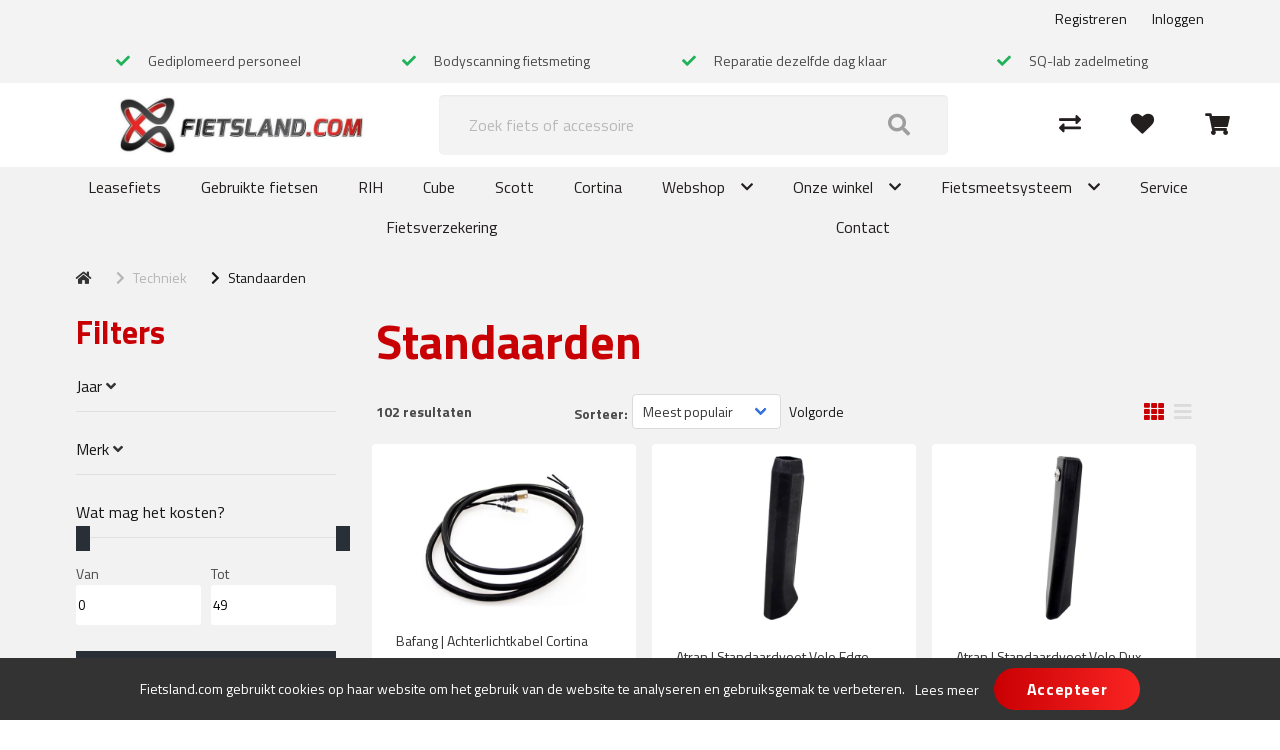

--- FILE ---
content_type: text/html; charset=utf-8
request_url: https://fietsland.com/index.php?route=product/category&path=182_206
body_size: 14549
content:
<!DOCTYPE html>
<html dir="ltr" lang="nl">
<head>
    <meta charset="utf-8" />
    <title>Standaarden</title>

    <meta name="viewport" content="width=device-width, initial-scale=1, user-scalable=no">
        <meta property="og:locale" content="nl_NL" />
        <meta property="og:type" content="product.group" />
    <meta property="og:title" content="Standaarden" />
    <meta property="og:site_name" content="Fietsland.com"/>
    <meta name="twitter:card" content="summary">
    <meta name="twitter:title" content="Standaarden">

                <meta property="og:url" content="https://fietsland.com/standaarden" />
        <link href="https://fietsland.com/standaarden" rel="canonical" />
                <link href="https://fietsland.com/techniek/standaarden?page=2" rel="next" />
            <base href="https://fietsland.com/" />
                <meta name="robots" content="all">
        <meta name="revisit-after" content="1 day">
            <link href="https://fietsland.com/favicon.ico" rel="icon" />
                <link href="/static/catalog/javascript/jquery/colorbox/colorbox.css" rel="stylesheet" type="text/css" media="screen" />
        <!-- polyfill `nomodule` in Safari 10.1: -->
    <script type=module>
        !function(e,t,n){!("noModule"in(t=e.createElement("script")))&&"onbeforeload"in t&&(n=!1,e.addEventListener("beforeload",function(e){if(e.target===t)n=!0;else if(!e.target.hasAttribute("nomodule")||!n)return;e.preventDefault()},!0),t.type="module",t.src=".",e.head.appendChild(t),t.remove())}(document)
    </script>
    <script src="static/catalog/javascript/jquery/jquery-1.7.1.min.js" nomodule></script>
        <link href="/assets/cr4/07e0d45dd6bad9162ee267ee7a16724e.css" type="text/css" rel="stylesheet" />
    <script src="/assets/cr4/749a4aae8f0bcf0d5f2d7ec7693f2bdf.js" type="text/javascript"></script>

    
    

    <!-- Global site tag (gtag.js) - GA4 -->
<script async src="https://www.googletagmanager.com/gtag/js?id=G-80RNS9KRQQ"></script>
<script>
window.dataLayer = window.dataLayer || [];
function gtag(){dataLayer.push(arguments);}
gtag('js', new Date());
gtag('config', 'G-80RNS9KRQQ'); 
gtag('config', 'UA-55151392-1'); 
</script>

    
            <meta name="google-site-verification" content="PE47g6VjKuEHZhoQrkDWVQMD4-rCLEtLEOmHJ5x355k" />
    </head>

<body   id="store_0" class="page__type--product page__layout--category template__cr4 ">

<div id="wrap-all" class="">
            
    
    
    

<header class=" header--default header">
    <div class="user-bar--account py-2 is-flex is-justify-content-flex-end is-align-items-center">
        <div class="container navbar-top-bar">
            <div class="columns">
                                                    <div class="column is-flex is-justify-content-flex-end is-align-items-center">
                        <div class="register has-margin-right-25">
                            <a href="https://fietsland.com/index.php?route=account/simpleregister">Registreren</a>
                        </div>
                        <div class="login">
                            <a id="my-account-header-link" href="https://fietsland.com/inloggen">Inloggen</a>
                        </div>
                    </div>
                
            </div>
        </div>
    </div>
    <div class="user-bar">
        <div class="container">
            <div class="columns has-text-centered is-hidden-touch level">
                <div class="column is-size-7">
            <i class="fa fa-check has-text-success" aria-hidden="true"></i>
            Gediplomeerd personeel
        </div>
            <div class="column is-size-7">
            <i class="fa fa-check has-text-success" aria-hidden="true"></i>
            Bodyscanning fietsmeting
        </div>
            <div class="column is-size-7">
            <i class="fa fa-check has-text-success" aria-hidden="true"></i>
            Reparatie dezelfde dag klaar
        </div>
            <div class="column is-size-7">
            <i class="fa fa-check has-text-success" aria-hidden="true"></i>
            SQ-lab zadelmeting
        </div>
                                </div>
        </div>
    </div>

    <div class="header-bar mt-3">
        <div class="columns is-vcentered is-mobile is-multiline mb-0">
            <div class="column navbar-brand-wrapper is-hidden-desktop is-1-touch is-vcentered">
                <div class="navbar-brand is-hidden-desktop">
                    <a role="button" class="navbar-burger" data-target="navMenu" aria-label="menu"
                       aria-expanded="false">
                        <span aria-hidden="true"></span>
                        <span aria-hidden="true"></span>
                        <span aria-hidden="true"></span>
                    </a>
                </div>
            </div>
            <div class="column is-3-desktop is-6-touch is-offset-1-widescreen">
                <a href="/">
                    <img class="is-inline-block-touch has-margin-left-30-mobile navbar-company" src="/image/data/Logos/fietsland.png"
                         alt="Fietsland.com"/>
                </a>
            </div>
            <div class="columns column is-5-touch is-hidden-desktop level-right is-mobile is-narrow mt-0 mb-0">
                <div class="column is-narrow">
                    <a href="https://fietsland.com/inloggen">
                        <i class="is-size-4 fa fa-user"></i>
                    </a>
                </div>
                <div class="column is-narrow">
                    <a href="https://fietsland.com/winkelwagen">
                        <i class="is-size-4 fa fa-shopping-cart"></i>
                    </a>
                </div>
            </div>

                            <div class="column is-5-desktop is-full-touch search has-z-index-3">
                    <div class="header-bar__search js-auto-suggest">
                        <div class="header-bar__search-input-wrapper">
                            <input
                                type="text"
                                class="js-auto-input search-bar input is-large"
                                id="search"
                                placeholder="Zoek fiets of accessoire"
                                value=""
                            />
                        </div>
                        <span class="button js-search-button">
                        </span>
                    </div>
                </div>
                        
            <div class="column is-1 is-hidden-touch"></div>
            <div class="column is-2 header-bar__customer is-hidden-touch">
                <div class="columns is-vcentered level action-bar level-right">
                                                                                                        <div class="column is-narrow">
                                    <a href="https://fietsland.com/productenvergelijking">
                                        <i class="fas fa-exchange-alt"></i>
                                    </a>
                                </div>
                                                                                        <div class="column is-narrow">
                                    <a href="https://fietsland.com/inloggen">
                                        <i class="fa fa-heart"></i>
                                    </a>
                                </div>
                                                                                        <div id="header-cart"
                                     class="column  is-narrow  with-usps ">
                                </div>
                                <a class="cart hidden" href="https://fietsland.com/winkelwagen">Winkelwagen</a>
                                                                                              </div>
            </div>
        </div>
        <nav class="navbar is-top-marginless-touch is-right-paddingless-touch is-left-paddingless-touch has-z-index-2"
     role="navigation" aria-label="dropdown navigation">
    <div class="container">
        <div class="navbar-menu is-top-paddingless-touch is-bottom-paddingless-touch" id="navMenu">
            <div class="navbar-start navbar-centered">
                
                
                                    <a href="/leasefiets" class="navbar-item is-arrowless navbar-link  "
               >
                Leasefiets
            </a>
            <hr class="is-hidden-desktop my-0"/>

                                                            <a href="/gebruikte-fietsen_1" class="navbar-item is-arrowless navbar-link  "
               >
                Gebruikte fietsen
            </a>
            <hr class="is-hidden-desktop my-0"/>

                                                            <a href="https://fietsland.com/rih-fietsen" class="navbar-item is-arrowless navbar-link  "
               >
                RIH
            </a>
            <hr class="is-hidden-desktop my-0"/>

                                                            <a href="/cube-fietsen" class="navbar-item is-arrowless navbar-link  "
               >
                Cube
            </a>
            <hr class="is-hidden-desktop my-0"/>

                                                            <a href="/scott-fietsen" class="navbar-item is-arrowless navbar-link  "
               >
                Scott
            </a>
            <hr class="is-hidden-desktop my-0"/>

                                                            <a href="/cortina-fietsen" class="navbar-item is-arrowless navbar-link  "
               >
                Cortina
            </a>
            <hr class="is-hidden-desktop my-0"/>

                                                            <div class="navbar-item has-dropdown is-hoverable  ">
                <div class="level is-flex is-vcentered is-centered">
                    <div class="level-left">
                                                    <a href="/index.php?route=product/search"
                               class="navbar-item"
                                                           >
                               Webshop
                            </a>
                                            </div>

                    <div class="level-right">
                        <i class="fa fa-chevron-down"></i>
                    </div>
                </div>

                <hr class="is-hidden-desktop my-0">

                                    <div
                        class="navbar-dropdown has-dropdown is-hoverable  ">
                                                    <div class="nested dropdown ">
            <div class="dropdown-trigger ">
            <div class="level">
                <div class="level-left">
                                            <a href="https://fietsland.com/accessoires/soorten" class="navbar-item" >
                            Accessoires
                        </a>
                                    </div>

                <div class="level-right">
                    <i class="fa fa-chevron-right"></i>
                </div>
            </div>

            <hr class="is-hidden-desktop my-0"/>
        </div>

                <div class="dropdown-menu is-hidden-mobile is-hidden-touch ">
            <div class="dropdown-content">
                                    <div class="nested dropdown ">
            <a href="https://fietsland.com/accessoires/bellen" class="navbar-item">
            Bellen
        </a>
        <hr class="is-hidden-desktop my-0"/>
    </div>                                    <div class="nested dropdown ">
            <a href="https://fietsland.com/accessoires/bidons_1" class="navbar-item">
            Bidons
        </a>
        <hr class="is-hidden-desktop my-0"/>
    </div>                                    <div class="nested dropdown ">
            <a href="https://fietsland.com/accessoires/computers" class="navbar-item">
            Computers
        </a>
        <hr class="is-hidden-desktop my-0"/>
    </div>                                    <div class="nested dropdown ">
            <a href="https://fietsland.com/accessoires/kinder-accessoires" class="navbar-item">
            Kinder accessoires
        </a>
        <hr class="is-hidden-desktop my-0"/>
    </div>                                    <div class="nested dropdown ">
            <a href="https://fietsland.com/accessoires/178-kinderhelmen" class="navbar-item">
            Kinderhelmen
        </a>
        <hr class="is-hidden-desktop my-0"/>
    </div>                                    <div class="nested dropdown ">
            <a href="https://fietsland.com/accessoires/pompen" class="navbar-item">
            Pompen
        </a>
        <hr class="is-hidden-desktop my-0"/>
    </div>                                    <div class="nested dropdown ">
            <a href="https://fietsland.com/accessoires/178-snelbinder" class="navbar-item">
            Snelbinder
        </a>
        <hr class="is-hidden-desktop my-0"/>
    </div>                            </div>
        </div>
            </div>                                                    <div class="nested dropdown ">
            <div class="dropdown-trigger ">
            <div class="level">
                <div class="level-left">
                                            <a href="https://fietsland.com/banden/soorten" class="navbar-item" >
                            Banden
                        </a>
                                    </div>

                <div class="level-right">
                    <i class="fa fa-chevron-right"></i>
                </div>
            </div>

            <hr class="is-hidden-desktop my-0"/>
        </div>

                <div class="dropdown-menu is-hidden-mobile is-hidden-touch ">
            <div class="dropdown-content">
                                    <div class="nested dropdown ">
            <a href="https://fietsland.com/banden/bandonderdelen" class="navbar-item">
            Bandonderdelen
        </a>
        <hr class="is-hidden-desktop my-0"/>
    </div>                                    <div class="nested dropdown ">
            <a href="https://fietsland.com/banden/binnenbanden" class="navbar-item">
            Binnenbanden
        </a>
        <hr class="is-hidden-desktop my-0"/>
    </div>                                    <div class="nested dropdown ">
            <a href="https://fietsland.com/banden/buitenbanden" class="navbar-item">
            Buitenbanden
        </a>
        <hr class="is-hidden-desktop my-0"/>
    </div>                            </div>
        </div>
            </div>                                                    <div class="nested dropdown ">
            <div class="dropdown-trigger ">
            <div class="level">
                <div class="level-left">
                                            <a href="https://fietsland.com/fietsvervoer" class="navbar-item" >
                            Fietsvervoer
                        </a>
                                    </div>

                <div class="level-right">
                    <i class="fa fa-chevron-right"></i>
                </div>
            </div>

            <hr class="is-hidden-desktop my-0"/>
        </div>

                <div class="dropdown-menu is-hidden-mobile is-hidden-touch ">
            <div class="dropdown-content">
                                    <div class="nested dropdown ">
            <a href="https://fietsland.com/fietsvervoer/222-dragers" class="navbar-item">
            Dragers
        </a>
        <hr class="is-hidden-desktop my-0"/>
    </div>                            </div>
        </div>
            </div>                                                    <div class="nested dropdown ">
            <div class="dropdown-trigger ">
            <div class="level">
                <div class="level-left">
                                            <a href="https://fietsland.com/karren-en-aanhangers" class="navbar-item" >
                            Karren en aanhangers
                        </a>
                                    </div>

                <div class="level-right">
                    <i class="fa fa-chevron-right"></i>
                </div>
            </div>

            <hr class="is-hidden-desktop my-0"/>
        </div>

                <div class="dropdown-menu is-hidden-mobile is-hidden-touch ">
            <div class="dropdown-content">
                                    <div class="nested dropdown ">
            <a href="https://fietsland.com/karren-en-aanhangers/karren" class="navbar-item">
            Karren
        </a>
        <hr class="is-hidden-desktop my-0"/>
    </div>                            </div>
        </div>
            </div>                                                    <div class="nested dropdown ">
            <div class="dropdown-trigger ">
            <div class="level">
                <div class="level-left">
                                            <a href="https://fietsland.com/kinderzitjes/soorten" class="navbar-item" >
                            Kinderzitjes
                        </a>
                                    </div>

                <div class="level-right">
                    <i class="fa fa-chevron-right"></i>
                </div>
            </div>

            <hr class="is-hidden-desktop my-0"/>
        </div>

                <div class="dropdown-menu is-hidden-mobile is-hidden-touch ">
            <div class="dropdown-content">
                                    <div class="nested dropdown ">
            <a href="https://fietsland.com/kinderzitjes/kinderzit-accessoires" class="navbar-item">
            Kinderzit accessoires
        </a>
        <hr class="is-hidden-desktop my-0"/>
    </div>                                    <div class="nested dropdown ">
            <a href="https://fietsland.com/kinderzitjes/kinderzitjes-achter" class="navbar-item">
            Kinderzitjes achter
        </a>
        <hr class="is-hidden-desktop my-0"/>
    </div>                                    <div class="nested dropdown ">
            <a href="https://fietsland.com/kinderzitjes/kinderzitjes-voor" class="navbar-item">
            Kinderzitjes voor
        </a>
        <hr class="is-hidden-desktop my-0"/>
    </div>                                    <div class="nested dropdown ">
            <a href="https://fietsland.com/kinderzitjes/windschermen" class="navbar-item">
            Windschermen
        </a>
        <hr class="is-hidden-desktop my-0"/>
    </div>                            </div>
        </div>
            </div>                                                    <div class="nested dropdown ">
            <div class="dropdown-trigger ">
            <div class="level">
                <div class="level-left">
                                            <a href="https://fietsland.com/kleding-en-bescherming/soorten" class="navbar-item" >
                            Kleding en bescherming
                        </a>
                                    </div>

                <div class="level-right">
                    <i class="fa fa-chevron-right"></i>
                </div>
            </div>

            <hr class="is-hidden-desktop my-0"/>
        </div>

                <div class="dropdown-menu is-hidden-mobile is-hidden-touch ">
            <div class="dropdown-content">
                                    <div class="nested dropdown ">
            <a href="https://fietsland.com/kleding-en-bescherming/198-arm-beenstukken_1" class="navbar-item">
            Arm- Beenstukken
        </a>
        <hr class="is-hidden-desktop my-0"/>
    </div>                                    <div class="nested dropdown ">
            <a href="https://fietsland.com/kleding-en-bescherming/brillen" class="navbar-item">
            Brillen
        </a>
        <hr class="is-hidden-desktop my-0"/>
    </div>                                    <div class="nested dropdown ">
            <a href="https://fietsland.com/kleding-en-bescherming/198-casual-kleding" class="navbar-item">
            Casual kleding
        </a>
        <hr class="is-hidden-desktop my-0"/>
    </div>                                    <div class="nested dropdown ">
            <a href="https://fietsland.com/kleding-en-bescherming/handschoenen" class="navbar-item">
            Handschoenen
        </a>
        <hr class="is-hidden-desktop my-0"/>
    </div>                                    <div class="nested dropdown ">
            <a href="https://fietsland.com/kleding-en-bescherming/helmen" class="navbar-item">
            Helmen
        </a>
        <hr class="is-hidden-desktop my-0"/>
    </div>                                    <div class="nested dropdown ">
            <a href="https://fietsland.com/kleding-en-bescherming/overige-kleding-en-bescherming" class="navbar-item">
            Overige kleding en bescherming
        </a>
        <hr class="is-hidden-desktop my-0"/>
    </div>                                    <div class="nested dropdown ">
            <a href="https://fietsland.com/kleding-en-bescherming/regenkleding" class="navbar-item">
            Regenkleding
        </a>
        <hr class="is-hidden-desktop my-0"/>
    </div>                                    <div class="nested dropdown ">
            <a href="https://fietsland.com/kleding-en-bescherming/198-sportieve-kleding_1" class="navbar-item">
            Sportieve kleding
        </a>
        <hr class="is-hidden-desktop my-0"/>
    </div>                            </div>
        </div>
            </div>                                                    <div class="nested dropdown ">
            <div class="dropdown-trigger ">
            <div class="level">
                <div class="level-left">
                                            <a href="https://fietsland.com/sloten/soorten" class="navbar-item" >
                            Sloten
                        </a>
                                    </div>

                <div class="level-right">
                    <i class="fa fa-chevron-right"></i>
                </div>
            </div>

            <hr class="is-hidden-desktop my-0"/>
        </div>

                <div class="dropdown-menu is-hidden-mobile is-hidden-touch ">
            <div class="dropdown-content">
                                    <div class="nested dropdown ">
            <a href="https://fietsland.com/sloten/beugelsloten" class="navbar-item">
            Beugelsloten
        </a>
        <hr class="is-hidden-desktop my-0"/>
    </div>                                    <div class="nested dropdown ">
            <a href="https://fietsland.com/sloten/kabelsloten" class="navbar-item">
            Kabelsloten
        </a>
        <hr class="is-hidden-desktop my-0"/>
    </div>                                    <div class="nested dropdown ">
            <a href="https://fietsland.com/sloten/kettingsloten" class="navbar-item">
            Kettingsloten
        </a>
        <hr class="is-hidden-desktop my-0"/>
    </div>                                    <div class="nested dropdown ">
            <a href="https://fietsland.com/sloten/ringsloten" class="navbar-item">
            Ringsloten
        </a>
        <hr class="is-hidden-desktop my-0"/>
    </div>                                    <div class="nested dropdown ">
            <a href="https://fietsland.com/sloten/slot-accessoires" class="navbar-item">
            Slot accessoires
        </a>
        <hr class="is-hidden-desktop my-0"/>
    </div>                                    <div class="nested dropdown ">
            <a href="https://fietsland.com/sloten/slot-onderdelen" class="navbar-item">
            Slot onderdelen
        </a>
        <hr class="is-hidden-desktop my-0"/>
    </div>                            </div>
        </div>
            </div>                                                    <div class="nested dropdown ">
            <div class="dropdown-trigger ">
            <div class="level">
                <div class="level-left">
                                            <a href="https://fietsland.com/tassen-manden-en-kratten/soorten" class="navbar-item" >
                            Tassen, manden en kratten
                        </a>
                                    </div>

                <div class="level-right">
                    <i class="fa fa-chevron-right"></i>
                </div>
            </div>

            <hr class="is-hidden-desktop my-0"/>
        </div>

                <div class="dropdown-menu is-hidden-mobile is-hidden-touch ">
            <div class="dropdown-content">
                                    <div class="nested dropdown ">
            <a href="https://fietsland.com/tassen-manden-en-kratten/185-kindertassen-en-manden" class="navbar-item">
            Kindertassen en -manden
        </a>
        <hr class="is-hidden-desktop my-0"/>
    </div>                                    <div class="nested dropdown ">
            <a href="https://fietsland.com/tassen-manden-en-kratten/185-kindertassen-en-manden_1" class="navbar-item">
            Kindertassen en –manden
        </a>
        <hr class="is-hidden-desktop my-0"/>
    </div>                                    <div class="nested dropdown ">
            <a href="https://fietsland.com/tassen-manden-en-kratten/kratten" class="navbar-item">
            Kratten
        </a>
        <hr class="is-hidden-desktop my-0"/>
    </div>                                    <div class="nested dropdown ">
            <a href="https://fietsland.com/tassen-manden-en-kratten/tassen" class="navbar-item">
            Tassen
        </a>
        <hr class="is-hidden-desktop my-0"/>
    </div>                            </div>
        </div>
            </div>                                                    <div class="nested dropdown ">
            <div class="dropdown-trigger ">
            <div class="level">
                <div class="level-left">
                                            <a href="https://fietsland.com/techniek/soorten" class="navbar-item" >
                            Techniek
                        </a>
                                    </div>

                <div class="level-right">
                    <i class="fa fa-chevron-right"></i>
                </div>
            </div>

            <hr class="is-hidden-desktop my-0"/>
        </div>

                <div class="dropdown-menu is-hidden-mobile is-hidden-touch ">
            <div class="dropdown-content">
                                    <div class="nested dropdown ">
            <a href="https://fietsland.com/techniek/aandrijving-en-versnelling" class="navbar-item">
            Aandrijving en versnelling
        </a>
        <hr class="is-hidden-desktop my-0"/>
    </div>                                    <div class="nested dropdown ">
            <a href="https://fietsland.com/techniek/182-accu-s-e-bike_1" class="navbar-item">
            Accu's E-bike
        </a>
        <hr class="is-hidden-desktop my-0"/>
    </div>                                    <div class="nested dropdown ">
            <a href="https://fietsland.com/techniek/182-batterijen-elektrisch" class="navbar-item">
            Batterijen/Elektrisch
        </a>
        <hr class="is-hidden-desktop my-0"/>
    </div>                                    <div class="nested dropdown ">
            <a href="https://fietsland.com/techniek/dragers" class="navbar-item">
            Dragers
        </a>
        <hr class="is-hidden-desktop my-0"/>
    </div>                                    <div class="nested dropdown ">
            <a href="https://fietsland.com/techniek/frame" class="navbar-item">
            Frame
        </a>
        <hr class="is-hidden-desktop my-0"/>
    </div>                                    <div class="nested dropdown ">
            <a href="https://fietsland.com/techniek/gereedschappen" class="navbar-item">
            Gereedschappen
        </a>
        <hr class="is-hidden-desktop my-0"/>
    </div>                                    <div class="nested dropdown ">
            <a href="https://fietsland.com/techniek/jasbeschermers" class="navbar-item">
            Jasbeschermers
        </a>
        <hr class="is-hidden-desktop my-0"/>
    </div>                                    <div class="nested dropdown ">
            <a href="https://fietsland.com/techniek/kettingkasten" class="navbar-item">
            Kettingkasten
        </a>
        <hr class="is-hidden-desktop my-0"/>
    </div>                                    <div class="nested dropdown ">
            <a href="https://fietsland.com/techniek/182-kleinmateriaal-en-overige-onderdelen_1" class="navbar-item">
            Kleinmateriaal en overige onderdelen
        </a>
        <hr class="is-hidden-desktop my-0"/>
    </div>                                    <div class="nested dropdown ">
            <a href="https://fietsland.com/techniek/lakken" class="navbar-item">
            Lakken
        </a>
        <hr class="is-hidden-desktop my-0"/>
    </div>                                    <div class="nested dropdown ">
            <a href="https://fietsland.com/techniek/olie-en-onderhoudsmiddelen" class="navbar-item">
            Olie en onderhoudsmiddelen
        </a>
        <hr class="is-hidden-desktop my-0"/>
    </div>                                    <div class="nested dropdown ">
            <a href="https://fietsland.com/techniek/remmen" class="navbar-item">
            Remmen
        </a>
        <hr class="is-hidden-desktop my-0"/>
    </div>                                    <div class="nested dropdown ">
            <a href="https://fietsland.com/techniek/spatborden" class="navbar-item">
            Spatborden
        </a>
        <hr class="is-hidden-desktop my-0"/>
    </div>                                    <div class="nested dropdown ">
            <a href="https://fietsland.com/techniek/standaarden" class="navbar-item">
            Standaarden
        </a>
        <hr class="is-hidden-desktop my-0"/>
    </div>                                    <div class="nested dropdown ">
            <a href="https://fietsland.com/techniek/sturen_1" class="navbar-item">
            Sturen
        </a>
        <hr class="is-hidden-desktop my-0"/>
    </div>                                    <div class="nested dropdown ">
            <a href="https://fietsland.com/techniek/182-sturen-accessoires-en-onderdelen_1" class="navbar-item">
            Sturen accessoires en onderdelen
        </a>
        <hr class="is-hidden-desktop my-0"/>
    </div>                                    <div class="nested dropdown ">
            <a href="https://fietsland.com/techniek/vorken" class="navbar-item">
            Vorken
        </a>
        <hr class="is-hidden-desktop my-0"/>
    </div>                                    <div class="nested dropdown ">
            <a href="https://fietsland.com/techniek/182-wielonderdelen-en-accessoires_1" class="navbar-item">
            Wielonderdelen en accessoires
        </a>
        <hr class="is-hidden-desktop my-0"/>
    </div>                            </div>
        </div>
            </div>                                                    <div class="nested dropdown ">
            <div class="dropdown-trigger ">
            <div class="level">
                <div class="level-left">
                                            <a href="https://fietsland.com/verlichting/soorten" class="navbar-item" >
                            Verlichting
                        </a>
                                    </div>

                <div class="level-right">
                    <i class="fa fa-chevron-right"></i>
                </div>
            </div>

            <hr class="is-hidden-desktop my-0"/>
        </div>

                <div class="dropdown-menu is-hidden-mobile is-hidden-touch ">
            <div class="dropdown-content">
                                    <div class="nested dropdown ">
            <a href="https://fietsland.com/verlichting/achterlichten" class="navbar-item">
            Achterlichten
        </a>
        <hr class="is-hidden-desktop my-0"/>
    </div>                                    <div class="nested dropdown ">
            <a href="https://fietsland.com/verlichting/dynamo-s" class="navbar-item">
            Dynamo's
        </a>
        <hr class="is-hidden-desktop my-0"/>
    </div>                                    <div class="nested dropdown ">
            <a href="https://fietsland.com/verlichting/koplampen" class="navbar-item">
            Koplampen
        </a>
        <hr class="is-hidden-desktop my-0"/>
    </div>                                    <div class="nested dropdown ">
            <a href="https://fietsland.com/verlichting/reflectoren" class="navbar-item">
            Reflectoren
        </a>
        <hr class="is-hidden-desktop my-0"/>
    </div>                                    <div class="nested dropdown ">
            <a href="https://fietsland.com/verlichting/verlichting-accessoires" class="navbar-item">
            Verlichting accessoires
        </a>
        <hr class="is-hidden-desktop my-0"/>
    </div>                                    <div class="nested dropdown ">
            <a href="https://fietsland.com/verlichting/verlichtingsets-compleet" class="navbar-item">
            Verlichtingsets compleet
        </a>
        <hr class="is-hidden-desktop my-0"/>
    </div>                            </div>
        </div>
            </div>                                                    <div class="nested dropdown ">
            <div class="dropdown-trigger ">
            <div class="level">
                <div class="level-left">
                                            <a href="https://fietsland.com/zadels/soorten" class="navbar-item" >
                            Zadels
                        </a>
                                    </div>

                <div class="level-right">
                    <i class="fa fa-chevron-right"></i>
                </div>
            </div>

            <hr class="is-hidden-desktop my-0"/>
        </div>

                <div class="dropdown-menu is-hidden-mobile is-hidden-touch ">
            <div class="dropdown-content">
                                    <div class="nested dropdown ">
            <a href="https://fietsland.com/zadels/zadelaccessoires" class="navbar-item">
            Zadelaccessoires
        </a>
        <hr class="is-hidden-desktop my-0"/>
    </div>                                    <div class="nested dropdown ">
            <a href="https://fietsland.com/zadels/zadelonderdelen" class="navbar-item">
            Zadelonderdelen
        </a>
        <hr class="is-hidden-desktop my-0"/>
    </div>                            </div>
        </div>
            </div>                                                    <div class="nested dropdown ">
            <a href="https://fietsland.com/tweedehands-fietsen" class="navbar-item">
            Tweedehands fietsen
        </a>
        <hr class="is-hidden-desktop my-0"/>
    </div>                                                    <div class="nested dropdown ">
            <div class="dropdown-trigger ">
            <div class="level">
                <div class="level-left">
                                            <a href="https://fietsland.com/elektrische-fietsen/soorten" class="navbar-item" >
                            Elektrische fietsen
                        </a>
                                    </div>

                <div class="level-right">
                    <i class="fa fa-chevron-right"></i>
                </div>
            </div>

            <hr class="is-hidden-desktop my-0"/>
        </div>

                <div class="dropdown-menu is-hidden-mobile is-hidden-touch ">
            <div class="dropdown-content">
                                    <div class="nested dropdown ">
            <a href="https://fietsland.com/elektrische-fietsen/277-bakfietsen" class="navbar-item">
            Bakfietsen
        </a>
        <hr class="is-hidden-desktop my-0"/>
    </div>                                    <div class="nested dropdown ">
            <a href="https://fietsland.com/elektrische-fietsen/high-speed" class="navbar-item">
            High Speed 
        </a>
        <hr class="is-hidden-desktop my-0"/>
    </div>                                    <div class="nested dropdown ">
            <a href="https://fietsland.com/elektrische-fietsen/277-hybride-fietsen" class="navbar-item">
            Hybride fietsen
        </a>
        <hr class="is-hidden-desktop my-0"/>
    </div>                                    <div class="nested dropdown ">
            <a href="https://fietsland.com/elektrische-fietsen/277-mountainbikes" class="navbar-item">
            Mountainbikes
        </a>
        <hr class="is-hidden-desktop my-0"/>
    </div>                                    <div class="nested dropdown ">
            <a href="https://fietsland.com/elektrische-fietsen/277-race-sportfietsen" class="navbar-item">
            Race sportfietsen
        </a>
        <hr class="is-hidden-desktop my-0"/>
    </div>                                    <div class="nested dropdown ">
            <a href="https://fietsland.com/elektrische-fietsen/277-stadsfietsen" class="navbar-item">
            Stadsfietsen
        </a>
        <hr class="is-hidden-desktop my-0"/>
    </div>                                    <div class="nested dropdown ">
            <a href="https://fietsland.com/elektrische-fietsen/277-vouwfietsen" class="navbar-item">
            Vouwfietsen
        </a>
        <hr class="is-hidden-desktop my-0"/>
    </div>                            </div>
        </div>
            </div>                                                    <div class="nested dropdown ">
            <div class="dropdown-trigger ">
            <div class="level">
                <div class="level-left">
                                            <a href="https://fietsland.com/fietsen/soorten" class="navbar-item" >
                            Fietsen
                        </a>
                                    </div>

                <div class="level-right">
                    <i class="fa fa-chevron-right"></i>
                </div>
            </div>

            <hr class="is-hidden-desktop my-0"/>
        </div>

                <div class="dropdown-menu is-hidden-mobile is-hidden-touch ">
            <div class="dropdown-content">
                                    <div class="nested dropdown ">
            <a href="https://fietsland.com/fietsen/cyclocross" class="navbar-item">
            Cyclocross
        </a>
        <hr class="is-hidden-desktop my-0"/>
    </div>                                    <div class="nested dropdown ">
            <a href="https://fietsland.com/fietsen/dames-mountainbikes-racefietsen-2" class="navbar-item">
            Dames sportfietsen
        </a>
        <hr class="is-hidden-desktop my-0"/>
    </div>                                    <div class="nested dropdown ">
            <a href="https://fietsland.com/fietsen/elektrischefietsen" class="navbar-item">
            Elektrischefietsen
        </a>
        <hr class="is-hidden-desktop my-0"/>
    </div>                                    <div class="nested dropdown ">
            <a href="https://fietsland.com/fietsen/gravel-bikes" class="navbar-item">
            Gravel Bikes
        </a>
        <hr class="is-hidden-desktop my-0"/>
    </div>                                    <div class="nested dropdown ">
            <a href="https://fietsland.com/fietsen/hybride-fietsen" class="navbar-item">
            Hybride fietsen
        </a>
        <hr class="is-hidden-desktop my-0"/>
    </div>                                    <div class="nested dropdown ">
            <a href="https://fietsland.com/fietsen/kinderfietsen_1" class="navbar-item">
            Kinderfietsen
        </a>
        <hr class="is-hidden-desktop my-0"/>
    </div>                                    <div class="nested dropdown ">
            <a href="https://fietsland.com/fietsen/mountainbike-fullsuspension" class="navbar-item">
            Mountainbike fullsuspension
        </a>
        <hr class="is-hidden-desktop my-0"/>
    </div>                                    <div class="nested dropdown ">
            <a href="https://fietsland.com/fietsen/mountainbike-hardtail" class="navbar-item">
            Mountainbike Hardtail
        </a>
        <hr class="is-hidden-desktop my-0"/>
    </div>                                    <div class="nested dropdown ">
            <a href="https://fietsland.com/fietsen/59-mountainbikes" class="navbar-item">
            Mountainbikes
        </a>
        <hr class="is-hidden-desktop my-0"/>
    </div>                                    <div class="nested dropdown ">
            <a href="https://fietsland.com/fietsen/59-race-sportfietsen" class="navbar-item">
            Race sportfietsen
        </a>
        <hr class="is-hidden-desktop my-0"/>
    </div>                                    <div class="nested dropdown ">
            <a href="https://fietsland.com/fietsen/racefietsen-2" class="navbar-item">
            Racefietsen
        </a>
        <hr class="is-hidden-desktop my-0"/>
    </div>                                    <div class="nested dropdown ">
            <a href="https://fietsland.com/fietsen/stadsfietsen" class="navbar-item">
            Stadsfietsen
        </a>
        <hr class="is-hidden-desktop my-0"/>
    </div>                                    <div class="nested dropdown ">
            <a href="https://fietsland.com/fietsen/trekking-urbanfietsen-2" class="navbar-item">
            Trekking/Urbanfietsen
        </a>
        <hr class="is-hidden-desktop my-0"/>
    </div>                                    <div class="nested dropdown ">
            <a href="https://fietsland.com/fietsen/vouwfietsen" class="navbar-item">
            Vouwfietsen
        </a>
        <hr class="is-hidden-desktop my-0"/>
    </div>                            </div>
        </div>
            </div>                                            </div>
                            </div>
                                                            <div class="navbar-item has-dropdown is-hoverable  ">
                <div class="level is-flex is-vcentered is-centered">
                    <div class="level-left">
                                                    <a href="https://fietsland.com/onze-winkel"
                               class="navbar-item"
                                                           >
                               Onze winkel
                            </a>
                                            </div>

                    <div class="level-right">
                        <i class="fa fa-chevron-down"></i>
                    </div>
                </div>

                <hr class="is-hidden-desktop my-0">

                                    <div
                        class="navbar-dropdown has-dropdown is-hoverable  ">
                                                    <div class="nested dropdown ">
            <a href="https://fietsland.com/showroom" class="navbar-item">
            Showroom
        </a>
        <hr class="is-hidden-desktop my-0"/>
    </div>                                                    <div class="nested dropdown ">
            <a href="https://fietsland.com/werkplaats" class="navbar-item">
            Werkplaats
        </a>
        <hr class="is-hidden-desktop my-0"/>
    </div>                                                    <div class="nested dropdown ">
            <a href="https://fietsland.com/vacatures_1" class="navbar-item">
            Vacatures
        </a>
        <hr class="is-hidden-desktop my-0"/>
    </div>                                            </div>
                            </div>
                                                            <div class="navbar-item has-dropdown is-hoverable  ">
                <div class="level is-flex is-vcentered is-centered">
                    <div class="level-left">
                                                    <a href="https://fietsland.com/bodyscanning-fietsmeetsysteem"
                               class="navbar-item"
                                                           >
                               Fietsmeetsysteem
                            </a>
                                            </div>

                    <div class="level-right">
                        <i class="fa fa-chevron-down"></i>
                    </div>
                </div>

                <hr class="is-hidden-desktop my-0">

                                    <div
                        class="navbar-dropdown has-dropdown is-hoverable  ">
                                                    <div class="nested dropdown ">
            <a href="https://fietsland.com/bodyscanning-fiets-meetsysteem" class="navbar-item">
            Bodyscanning
        </a>
        <hr class="is-hidden-desktop my-0"/>
    </div>                                                    <div class="nested dropdown ">
            <a href="https://fietsland.com/sq-lab-zadelmeting" class="navbar-item">
            SQ-lab-zadelmeting
        </a>
        <hr class="is-hidden-desktop my-0"/>
    </div>                                            </div>
                            </div>
                                                            <a href="https://fietsland.com/service" class="navbar-item is-arrowless navbar-link  "
               >
                Service
            </a>
            <hr class="is-hidden-desktop my-0"/>

                                                            <a href="https://fietsland.com/fietsverzekering" class="navbar-item is-arrowless navbar-link  "
               >
                Fietsverzekering
            </a>
            <hr class="is-hidden-desktop my-0"/>

                                                            <a href="/contact" class="navbar-item is-arrowless navbar-link  "
               >
                Contact
            </a>
            <hr class="is-hidden-desktop my-0"/>

                                                <script>const menuV2 = true</script>
                            </div>
        </div>
    </div>

    <script type="text/javascript">
        $(
            function () {
                $(document).ready(function () {
                    //Open dropdown menu on touch divices
                    $($(".header .navbar-item.is-hoverable > .level > .level-right")).click(function () {
                        //Set navbar-dropdown class is-active (display menu)
                        $(this).parent().siblings(".navbar-dropdown").toggleClass("is-active");

                        //Rotate icon (see which main item is open)
                        $(this).find("i").toggleClass("is-open");

                        //Revert icon rotation when menu is closed
                        $(".header .navbar-item.is-hoverable > .level > .level-right i").not($(this).find("i")).removeClass("is-open");

                        //Remove class is-active from dropdown menu when other menu is clicked open
                        $(".navbar-dropdown").not($(this).parent().siblings(".navbar-dropdown")).removeClass('is-active');

                        //Close nested dropdown menu when main item is closed
                        if ($(this).parent().siblings(".navbar-dropdown").not("is-active")) {
                            $(".navbar-nested").removeClass("is-active");
                            $(".dropdown-menu").removeClass("is-active");
                            $(".dropdown-trigger .level-right i").removeClass("is-open");
                        }
                    })

                    if (menuV2) {
                        $($(".header .navbar-item.is-hoverable .navbar-dropdown > .nested.dropdown > .dropdown-trigger > .level > .level-right")).click(function () {
                            //Set navbar-dropdown class is-active (display menu)
                            $(this).parent().parent().siblings(".dropdown-menu").toggleClass("is-active");

                            //Rotate icon (see which main item is open)
                            $(this).find("i").toggleClass("is-open");

                            //Revert icon rotation when menu is closed
                            $(".nested.dropdown > .dropdown-trigger > .level > .level-right i").not($(this).find("i")).removeClass("is-open");

                            //Remove class is-active from dropdown menu when other menu is clicked open
                            $(".dropdown-menu").not($(this).parent().parent().siblings(".dropdown-menu")).removeClass('is-active');
                        })
                    }

                    //Remove all added classnames when navbar-burger is opened or closed
                    $($(".header .navbar-burger")).click(function () {
                        $(".navbar-dropdown").removeClass("is-active");
                        $(".navbar-nested").removeClass("is-active");
                        $(".level-right i").removeClass("is-open");

                        if (menuV2) {
                            $(".dropdown-menu").removeClass("is-active");
                        }
                    })
                })
            }
        )
    </script>
</nav>
    </div>
</header>

<script type="text/javascript">
    var cart_root  = "//fietsland.com/";
    var session_id = "b0b5dfe3ca08f8da1149a5b81a29662d";
    var active_cat = "[182,206]",
        active_route = {"route":"product\/category","path":"182_206"};
</script>

<div id="notification"></div>

<section class="section">
    <div class="collection  align--center container">
        <script type="application/ld+json">
    {
    "@context": "https://schema.org",
    "@type": "BreadcrumbList",
    "itemListElement": [{"@type":"ListItem","position":1,"name":"Home","item":"https:\/\/fietsland.com\/"},{"@type":"ListItem","position":2,"name":"Techniek","item":"https:\/\/fietsland.com\/techniek\/soorten"},{"@type":"ListItem","position":3,"name":"Standaarden","item":"https:\/\/fietsland.com\/techniek\/standaarden"}]
    }
    </script>
    <div class="columns is-hidden-mobile is-multiline breadcrumbs is-vcentered">
                    <div class="column is-narrow">
                                    <a class="has-text-grey-light" href="/"><i class="fa fa-home"></i></a>
                            </div>
                    <div class="column is-narrow">
                                <i class="fa fa-chevron-right mr-2 has-text-grey-light"></i><a class="has-text-grey-light" href="https://fietsland.com/techniek/soorten">Techniek</a>
                            </div>
                    <div class="column is-narrow">
                                    <i class="fa fa-chevron-right mr-2 is-active"></i><a href="https://fietsland.com/techniek/standaarden">Standaarden</a>
                            </div>
            </div>

            <div class="columns is-mobile-only is-hidden-tablet is-hidden-desktop is-multiline breadcrumbs is-vcentered pl-3 mt-0">
            <i class="fa fa-chevron-left mr-2 is-active"></i>
            <a class="breadcrumb_mobile has-text-primary" href="https://fietsland.com/techniek/soorten">
                Techniek
            </a>
        </div>
    
        
        
        <div class="columns">
            <div class="column is-3 pr-4">
                                    <h2 class="collection__title--filter is-size-3-tablet is-size-5-mobile mb-5 has-text-primary is-hidden-mobile">
                        Filters
                    </h2>

                    <div class="collection__aside js-collection-aside" data-collapse="1024">
                        <div id="sidebar" class="sidebar">
                    <aside class="cr-aside js-filter-module column is-marginless is-paddingless">
    <div class="column is-narrow px-0 is-hidden-tablet">
        <span id="touch_product_filter" class="is-primary button has-text-weight-bold"><i class="fa fa-filter mr-2"></i>  Filteren</span>
    </div>

    
    <ul class="cr-accordion cr-accordion--collapsible js-accordion-hook list">
                                                <li id="filter-group97" class="js-filter cr-accordion__item js-accordion-item" data-filter-group-type="filter" data-filter-group-id="97">
                    <div class="cr-accordion__title js-accordion-toggle is-open">
                        Jaar
                        <i class="fa fa-angle-down js-name-wrapper-icon cr-accordion__open-icon"></i>
                    </div>
                    <div class="cr-accordion__content pt-2">
                                                                                                                    <div data-filter-type="filter" data-filter-value-id="29496">
                                    <label class="checkbox">
                                        <input class="filter-value__control form-group__control has-margin-right-5" value=29496 type="checkbox" id="filter-value__control--29496" />
                                        <span class="checkmark"></span>
                                        2016 (39)
                                    </label>
                                </div>
                                                                                                                                                <div data-filter-type="filter" data-filter-value-id="28486">
                                    <label class="checkbox">
                                        <input class="filter-value__control form-group__control has-margin-right-5" value=28486 type="checkbox" id="filter-value__control--28486" />
                                        <span class="checkmark"></span>
                                        2017 (1)
                                    </label>
                                </div>
                                                                                                                                                <div data-filter-type="filter" data-filter-value-id="27672">
                                    <label class="checkbox">
                                        <input class="filter-value__control form-group__control has-margin-right-5" value=27672 type="checkbox" id="filter-value__control--27672" />
                                        <span class="checkmark"></span>
                                        2018 (7)
                                    </label>
                                </div>
                                                                                                                                                <div data-filter-type="filter" data-filter-value-id="27887">
                                    <label class="checkbox">
                                        <input class="filter-value__control form-group__control has-margin-right-5" value=27887 type="checkbox" id="filter-value__control--27887" />
                                        <span class="checkmark"></span>
                                        2019 (2)
                                    </label>
                                </div>
                                                                                                                                                <div data-filter-type="filter" data-filter-value-id="27646">
                                    <label class="checkbox">
                                        <input class="filter-value__control form-group__control has-margin-right-5" value=27646 type="checkbox" id="filter-value__control--27646" />
                                        <span class="checkmark"></span>
                                        2020 (1)
                                    </label>
                                </div>
                                                                                                                                                <div data-filter-type="filter" data-filter-value-id="29455">
                                    <label class="checkbox">
                                        <input class="filter-value__control form-group__control has-margin-right-5" value=29455 type="checkbox" id="filter-value__control--29455" />
                                        <span class="checkmark"></span>
                                        2021 (1)
                                    </label>
                                </div>
                                                                                                                                                <div data-filter-type="filter" data-filter-value-id="27478">
                                    <label class="checkbox">
                                        <input class="filter-value__control form-group__control has-margin-right-5" value=27478 type="checkbox" id="filter-value__control--27478" />
                                        <span class="checkmark"></span>
                                        2022 (2)
                                    </label>
                                </div>
                                                                                                                                                <div data-filter-type="filter" data-filter-value-id="27462">
                                    <label class="checkbox">
                                        <input class="filter-value__control form-group__control has-margin-right-5" value=27462 type="checkbox" id="filter-value__control--27462" />
                                        <span class="checkmark"></span>
                                        2024 (43)
                                    </label>
                                </div>
                                                                                                                                                <div data-filter-type="filter" data-filter-value-id="33123">
                                    <label class="checkbox">
                                        <input class="filter-value__control form-group__control has-margin-right-5" value=33123 type="checkbox" id="filter-value__control--33123" />
                                        <span class="checkmark"></span>
                                        2025 (11)
                                    </label>
                                </div>
                                                                            <div class="js-apply-filters mb-2 mt-1">
                            Filter
                        </div>
                    </div>
                </li>
                                                            <li id="filter-group96" class="js-filter cr-accordion__item js-accordion-item" data-filter-group-type="filter" data-filter-group-id="96">
                    <div class="cr-accordion__title js-accordion-toggle is-open">
                        Merk
                        <i class="fa fa-angle-down js-name-wrapper-icon cr-accordion__open-icon"></i>
                    </div>
                    <div class="cr-accordion__content pt-2">
                                                                                                                    <div data-filter-type="filter" data-filter-value-id="29614">
                                    <label class="checkbox">
                                        <input class="filter-value__control form-group__control has-margin-right-5" value=29614 type="checkbox" id="filter-value__control--29614" />
                                        <span class="checkmark"></span>
                                        Atran (18)
                                    </label>
                                </div>
                                                                                                                                                <div data-filter-type="filter" data-filter-value-id="31509">
                                    <label class="checkbox">
                                        <input class="filter-value__control form-group__control has-margin-right-5" value=31509 type="checkbox" id="filter-value__control--31509" />
                                        <span class="checkmark"></span>
                                        Bafang (1)
                                    </label>
                                </div>
                                                                                                                                                <div data-filter-type="filter" data-filter-value-id="27599">
                                    <label class="checkbox">
                                        <input class="filter-value__control form-group__control has-margin-right-5" value=27599 type="checkbox" id="filter-value__control--27599" />
                                        <span class="checkmark"></span>
                                        Cortina (6)
                                    </label>
                                </div>
                                                                                                                                                <div data-filter-type="filter" data-filter-value-id="29644">
                                    <label class="checkbox">
                                        <input class="filter-value__control form-group__control has-margin-right-5" value=29644 type="checkbox" id="filter-value__control--29644" />
                                        <span class="checkmark"></span>
                                        Esge (14)
                                    </label>
                                </div>
                                                                                                                                                <div data-filter-type="filter" data-filter-value-id="27461">
                                    <label class="checkbox">
                                        <input class="filter-value__control form-group__control has-margin-right-5" value=27461 type="checkbox" id="filter-value__control--27461" />
                                        <span class="checkmark"></span>
                                        Gazelle (1)
                                    </label>
                                </div>
                                                                                                                                                <div data-filter-type="filter" data-filter-value-id="28243">
                                    <label class="checkbox">
                                        <input class="filter-value__control form-group__control has-margin-right-5" value=28243 type="checkbox" id="filter-value__control--28243" />
                                        <span class="checkmark"></span>
                                        Hebie (10)
                                    </label>
                                </div>
                                                                                                                                                <div data-filter-type="filter" data-filter-value-id="29369">
                                    <label class="checkbox">
                                        <input class="filter-value__control form-group__control has-margin-right-5" value=29369 type="checkbox" id="filter-value__control--29369" />
                                        <span class="checkmark"></span>
                                        Mirage (3)
                                    </label>
                                </div>
                                                                                                                                                <div data-filter-type="filter" data-filter-value-id="30334">
                                    <label class="checkbox">
                                        <input class="filter-value__control form-group__control has-margin-right-5" value=30334 type="checkbox" id="filter-value__control--30334" />
                                        <span class="checkmark"></span>
                                        Simson (7)
                                    </label>
                                </div>
                                                                                                                                                <div data-filter-type="filter" data-filter-value-id="30842">
                                    <label class="checkbox">
                                        <input class="filter-value__control form-group__control has-margin-right-5" value=30842 type="checkbox" id="filter-value__control--30842" />
                                        <span class="checkmark"></span>
                                        Spanninga (2)
                                    </label>
                                </div>
                                                                                                                                                <div data-filter-type="filter" data-filter-value-id="27560">
                                    <label class="checkbox">
                                        <input class="filter-value__control form-group__control has-margin-right-5" value=27560 type="checkbox" id="filter-value__control--27560" />
                                        <span class="checkmark"></span>
                                        Steco (1)
                                    </label>
                                </div>
                                                                                                                                                <div data-filter-type="filter" data-filter-value-id="33078">
                                    <label class="checkbox">
                                        <input class="filter-value__control form-group__control has-margin-right-5" value=33078 type="checkbox" id="filter-value__control--33078" />
                                        <span class="checkmark"></span>
                                        UNBRANDED (1)
                                    </label>
                                </div>
                                                                                                                                                <div data-filter-type="filter" data-filter-value-id="29826">
                                    <label class="checkbox">
                                        <input class="filter-value__control form-group__control has-margin-right-5" value=29826 type="checkbox" id="filter-value__control--29826" />
                                        <span class="checkmark"></span>
                                        Union (3)
                                    </label>
                                </div>
                                                                                                                                                <div data-filter-type="filter" data-filter-value-id="29729">
                                    <label class="checkbox">
                                        <input class="filter-value__control form-group__control has-margin-right-5" value=29729 type="checkbox" id="filter-value__control--29729" />
                                        <span class="checkmark"></span>
                                        Ursus (41)
                                    </label>
                                </div>
                                                                            <div class="js-apply-filters mb-2 mt-1">
                            Filter
                        </div>
                    </div>
                </li>
                    
                                    <li class="cr-accordion__item js-accordion-item is-open price-slider">
                <div class="cr-accordion__title">
                    Wat mag het kosten?
                </div>
                <div class="cr-accordion__content">
                    <div class="js-price-slider"></div>
                    <a class="cr-button disabled-filter column" id="sidebar_price_filter" href="javascript:void(0)">Filter</a>
                </div>

                <script type="text/javascript">
                    document.addEventListener("DOMContentLoaded", function () {
                        initPriceSlider(0, 49, 'Van', 'Tot');
                    });
                </script>
            </li>
            </ul>
</aside>
            </div>

                        
                    </div>
                            </div>

            <div
                class="collection__main column is-9 is-12-mobile is-gapless is-left-paddingless-mobile is-right-paddingless-mobile">
                <div class="collection__info px-3">
                    <h1 class="collection__title is-size-1-tablet is-size-4-mobile mb-5 has-text-primary">
                        Standaarden
                    </h1>

                                    </div>
                <div class="columns level is-vcentered is-mobile is-multiline has-margin-bottom-15-tablet">
                    <div class="column is-3 level-left is-vcentered is-hidden-mobile has-text-weight-bold pr-0">
                        102 resultaten
                    </div>


                    <div
                        class="column is-9 is-flex is-full-mobile collection__sort has-text-right is-vcentered has-margin-bottom-15-mobile pl-0">
                        <div class="column p-0 is-10 is-flex is-flex-wrap-nowrap">
                            <label for="sort_products"
                                   class="form-group__label mr-1 mt-1 has-text-weight-bold is-hidden-mobile is-flex is-align-items-center">
                                Sorteer:
                            </label>

                            <div class="select">
                                <select onchange="Filter.Products.sortby(this)" id="sort_products"
                                        name="sort_products" class="js-product-sort-by input dropdown">
                                                                                                                        <option value="https://fietsland.com/techniek/standaarden?sort=p.sort_order&amp;order=ASC">
                                                Standaard
                                            </option>
                                                                                                                                                                <option value="https://fietsland.com/techniek/standaarden?sort=pd.name&amp;order=ASC">
                                                Naam A - Z
                                            </option>
                                                                                                                                                                <option value="https://fietsland.com/techniek/standaarden?sort=pd.name&amp;order=DESC">
                                                Naam Z - A
                                            </option>
                                                                                                                                                                <option value="https://fietsland.com/techniek/standaarden?sort=p.price&amp;order=ASC">
                                                Prijs Laag &gt; Hoog
                                            </option>
                                                                                                                                                                <option value="https://fietsland.com/techniek/standaarden?sort=p.price&amp;order=DESC">
                                                Prijs Hoog &gt; Laag
                                            </option>
                                                                                                                                                                <option value="https://fietsland.com/techniek/standaarden?sort=p.viewed&amp;order=ASC">
                                                Minst populair
                                            </option>
                                                                                                                                                                <option value="https://fietsland.com/techniek/standaarden?sort=p.viewed&amp;order=DESC" selected="selected">
                                                Meest populair
                                            </option>
                                                                                                                                                                <option value="https://fietsland.com/techniek/standaarden?sort=p.model&amp;order=ASC">
                                                Model A - Z
                                            </option>
                                                                                                                                                                <option value="https://fietsland.com/techniek/standaarden?sort=p.model&amp;order=DESC">
                                                Model Z - A
                                            </option>
                                                                                                            </select>
                            </div>

                            <a class="collection__sort-order js-product-order is-hidden-mobile is-flex is-align-items-center desc"
                               href="javascript:void(0)">
                                Volgorde
                            </a>
                        </div>
                        <div
                            class="column product-layout-select is-2 is-size-5 is-flex justify-flex-end align-items-center is-hidden-touch p-0">
                            <i onclick='document.cookie="productEntityLayout=;expires=Thu, 01 Jan 1970 00:00:00 UTC; path=/"; window.location.reload();'
                               class="fas fa-th active has-text-grey-lighter has-cursor-pointer has-margin-right-10"></i>
                            <i onclick='setCookie("productEntityLayout", "List"); window.location.reload();'
                               class="fas fa-bars has-text-grey-lighter has-cursor-pointer"></i>
                        </div>
                    </div>


                </div>

                <div class="js-actions-notification-area"></div>

                <div class="columns is-multiline">
                                            <div
    class="product-list-item product column is-4-desktop is-full-touch is-flex is-flex-mobile js-product-item is-marginless mb-3 pb-3 px-2 is-left-paddingless-mobile is-right-paddingless-mobile"
    data-list=&quot;Category&quot;>
    <div class="card columns is-multiline is-flex-mobile is-shadowless">
        <div class="card-image column is-full-desktop is-4-touch">
            <a class="product_link" href="https://fietsland.com/techniek/standaarden/bafang-achterlicht-kabel-43v_1">
                <figure class="image image-anim-scroll has-min-height-150-mobile">
                    <img src="https://cdn1.crossretail.nl/430x430/kruitbosch/C175028020.webp" alt="BAFANG Bafang achterlichtsnoer 790mm 43V" title="BAFANG Bafang achterlichtsnoer 790mm 43V"/>
                </figure>


                            </a>
        </div>

        <div
            class="columns column is-full-desktop is-8-touch is-multiline px-0">
            <div
                class="card-content column is-full-desktop is-full-mobile px-5 is-right-paddingless-touch is-left-paddingless-touch">
                                    <p class="brand is-inline-block-touch mb-1 is-size-7-mobile product_manufacturer_title">
                                                    Bafang
                                                                            |
                                                                            Achterlichtkabel Cortina
                                            </p>
                
                <a class="product_link" href="https://fietsland.com/techniek/standaarden/bafang-achterlicht-kabel-43v_1">
                    <p class="name has-text-weight-bold is-size-6-mobile is-size-6-tablet is-size-5-desktop has-text-black">
                        BAFANG Bafang achterlichtsnoer 790mm 43V
                    </p>
                </a>
                                    <p class="subdescription is-size-7 product-descr">
                        <a class="product_link_sub" href="https://fietsland.com/techniek/standaarden/bafang-achterlicht-kabel-43v_1">
                            Bafang achterlicht kabel 43V
                        </a>
                    </p>
                            </div>

            <div
                class="card-footer columns column is-full-desktop is-full-mobile is-multiline align-self-flex-end-desktop is-borderless has-margin-top-10-desktop px-3 is-top-paddingless-mobile is-left-paddingless-mobile">
                <div
                    class="product-stock-price column is-flex-touch justify-flex-end-tablet-only align-items-flex-start-tablet-only is-full mb-6 has-margin-bottom-5-tablet-only has-margin-bottom-5-mobile py-0 is-left-paddingless-mobile">
                                            <p class="price is-size-5 has-text-black has-text-weight-bold py-2"><span class="currency-sym" data-currency-code="eur">€</span><span class="currency-int">2</span><span class="currency-sep">,</span><span class="currency-dec">95</span></p>
                                    </div>

                <div
                    class="product-actions column is-flex justify-flex-end-tablet-only is-full is-left-paddingless-mobile"
                    data-product-id="66601"
                    data-product-ean="8719461034791"
                    data-product-price="2.95"
                    data-product-price-formatted="€2,95"
                    data-product-name="BAFANG Bafang achterlichtsnoer 790mm 43V"
                    data-product-model="Achterlichtkabel Cortina"
                    data-product-image="https://cdn1.crossretail.nl/430x430/kruitbosch/C175028020.webp"
                    data-product-special=""
                    data-product-taxed-price="2.95"
                >
                                                                                                                                            <a class="is-primary button is-size-6" href="https://fietsland.com/techniek/standaarden/bafang-achterlicht-kabel-43v_1">
                                        <i class="fas fa-chevron-right is-hidden-tablet"></i>
                                        <span
                                                class="is-hidden-mobile align-self-center">Bekijk</span>
                                    </a>
                                                                                                                                    
                                            <div
                            class="compare column is-flex-tablet-only align-items-flex-end-tablet-only is-left-paddingless-mobile is-align-content-end is-justify-content-center">
                            <div class="product-add-to-compare is-flex" data-product-id="66601">
                                <img class="add-to-compare-icon js-add-to-compare-icon fa-fw"
                                     src="/static/catalog/image/sliders.svg" alt="Vergelijken">
                            </div>
                            <div
                                class="product-notification-container compare-notification-absolute notification hidden"></div>
                        </div>
                                    </div>
                            </div>
        </div>
    </div>
</div>                                            <div
    class="product-list-item product column is-4-desktop is-full-touch is-flex is-flex-mobile js-product-item is-marginless mb-3 pb-3 px-2 is-left-paddingless-mobile is-right-paddingless-mobile"
    data-list=&quot;Category&quot;>
    <div class="card columns is-multiline is-flex-mobile is-shadowless">
        <div class="card-image column is-full-desktop is-4-touch">
            <a class="product_link" href="https://fietsland.com/techniek/standaarden/atran-velo-stand-voet-edge_1">
                <figure class="image image-anim-scroll has-min-height-150-mobile">
                    <img src="https://cdn1.crossretail.nl/430x430/kruitbosch/SDDAV44E.webp" alt="ATRAN Atran Velo standaard voet Edge" title="ATRAN Atran Velo standaard voet Edge"/>
                </figure>


                            </a>
        </div>

        <div
            class="columns column is-full-desktop is-8-touch is-multiline px-0">
            <div
                class="card-content column is-full-desktop is-full-mobile px-5 is-right-paddingless-touch is-left-paddingless-touch">
                                    <p class="brand is-inline-block-touch mb-1 is-size-7-mobile product_manufacturer_title">
                                                    Atran
                                                                            |
                                                                            Standaardvoet Velo Edge
                                            </p>
                
                <a class="product_link" href="https://fietsland.com/techniek/standaarden/atran-velo-stand-voet-edge_1">
                    <p class="name has-text-weight-bold is-size-6-mobile is-size-6-tablet is-size-5-desktop has-text-black">
                        ATRAN Atran Velo standaard voet Edge
                    </p>
                </a>
                                    <p class="subdescription is-size-7 product-descr">
                        <a class="product_link_sub" href="https://fietsland.com/techniek/standaarden/atran-velo-stand-voet-edge_1">
                            Atran Velo standaard voet Edge
                        </a>
                    </p>
                            </div>

            <div
                class="card-footer columns column is-full-desktop is-full-mobile is-multiline align-self-flex-end-desktop is-borderless has-margin-top-10-desktop px-3 is-top-paddingless-mobile is-left-paddingless-mobile">
                <div
                    class="product-stock-price column is-flex-touch justify-flex-end-tablet-only align-items-flex-start-tablet-only is-full mb-6 has-margin-bottom-5-tablet-only has-margin-bottom-5-mobile py-0 is-left-paddingless-mobile">
                                            <p class="price is-size-5 has-text-black has-text-weight-bold py-2"><span class="currency-sym" data-currency-code="eur">€</span><span class="currency-int">2</span><span class="currency-sep">,</span><span class="currency-dec">50</span></p>
                                    </div>

                <div
                    class="product-actions column is-flex justify-flex-end-tablet-only is-full is-left-paddingless-mobile"
                    data-product-id="67793"
                    data-product-ean="9999999009075"
                    data-product-price="2.5"
                    data-product-price-formatted="€2,50"
                    data-product-name="ATRAN Atran Velo standaard voet Edge"
                    data-product-model="Standaardvoet Velo Edge"
                    data-product-image="https://cdn1.crossretail.nl/430x430/kruitbosch/SDDAV44E.webp"
                    data-product-special=""
                    data-product-taxed-price="2.5"
                >
                                                                                                                                            <a class="is-primary button is-size-6" href="https://fietsland.com/techniek/standaarden/atran-velo-stand-voet-edge_1">
                                        <i class="fas fa-chevron-right is-hidden-tablet"></i>
                                        <span
                                                class="is-hidden-mobile align-self-center">Bekijk</span>
                                    </a>
                                                                                                                                    
                                            <div
                            class="compare column is-flex-tablet-only align-items-flex-end-tablet-only is-left-paddingless-mobile is-align-content-end is-justify-content-center">
                            <div class="product-add-to-compare is-flex" data-product-id="67793">
                                <img class="add-to-compare-icon js-add-to-compare-icon fa-fw"
                                     src="/static/catalog/image/sliders.svg" alt="Vergelijken">
                            </div>
                            <div
                                class="product-notification-container compare-notification-absolute notification hidden"></div>
                        </div>
                                    </div>
                            </div>
        </div>
    </div>
</div>                                            <div
    class="product-list-item product column is-4-desktop is-full-touch is-flex is-flex-mobile js-product-item is-marginless mb-3 pb-3 px-2 is-left-paddingless-mobile is-right-paddingless-mobile"
    data-list=&quot;Category&quot;>
    <div class="card columns is-multiline is-flex-mobile is-shadowless">
        <div class="card-image column is-full-desktop is-4-touch">
            <a class="product_link" href="https://fietsland.com/techniek/standaarden/atran-velo-stand-voet-dux_1">
                <figure class="image image-anim-scroll has-min-height-150-mobile">
                    <img src="https://cdn1.crossretail.nl/430x430/kruitbosch/SDDAV44D.webp" alt="ATRAN Atran Velo standaard voet Dux" title="ATRAN Atran Velo standaard voet Dux"/>
                </figure>


                            </a>
        </div>

        <div
            class="columns column is-full-desktop is-8-touch is-multiline px-0">
            <div
                class="card-content column is-full-desktop is-full-mobile px-5 is-right-paddingless-touch is-left-paddingless-touch">
                                    <p class="brand is-inline-block-touch mb-1 is-size-7-mobile product_manufacturer_title">
                                                    Atran
                                                                            |
                                                                            Standaardvoet Velo Dux
                                            </p>
                
                <a class="product_link" href="https://fietsland.com/techniek/standaarden/atran-velo-stand-voet-dux_1">
                    <p class="name has-text-weight-bold is-size-6-mobile is-size-6-tablet is-size-5-desktop has-text-black">
                        ATRAN Atran Velo standaard voet Dux
                    </p>
                </a>
                                    <p class="subdescription is-size-7 product-descr">
                        <a class="product_link_sub" href="https://fietsland.com/techniek/standaarden/atran-velo-stand-voet-dux_1">
                            Atran Velo standaard voet Dux
                        </a>
                    </p>
                            </div>

            <div
                class="card-footer columns column is-full-desktop is-full-mobile is-multiline align-self-flex-end-desktop is-borderless has-margin-top-10-desktop px-3 is-top-paddingless-mobile is-left-paddingless-mobile">
                <div
                    class="product-stock-price column is-flex-touch justify-flex-end-tablet-only align-items-flex-start-tablet-only is-full mb-6 has-margin-bottom-5-tablet-only has-margin-bottom-5-mobile py-0 is-left-paddingless-mobile">
                                            <p class="price is-size-5 has-text-black has-text-weight-bold py-2"><span class="currency-sym" data-currency-code="eur">€</span><span class="currency-int">2</span><span class="currency-sep">,</span><span class="currency-dec">50</span></p>
                                    </div>

                <div
                    class="product-actions column is-flex justify-flex-end-tablet-only is-full is-left-paddingless-mobile"
                    data-product-id="67792"
                    data-product-ean="9999999009068"
                    data-product-price="2.5"
                    data-product-price-formatted="€2,50"
                    data-product-name="ATRAN Atran Velo standaard voet Dux"
                    data-product-model="Standaardvoet Velo Dux"
                    data-product-image="https://cdn1.crossretail.nl/430x430/kruitbosch/SDDAV44D.webp"
                    data-product-special=""
                    data-product-taxed-price="2.5"
                >
                                                                                                                                            <a class="is-primary button is-size-6" href="https://fietsland.com/techniek/standaarden/atran-velo-stand-voet-dux_1">
                                        <i class="fas fa-chevron-right is-hidden-tablet"></i>
                                        <span
                                                class="is-hidden-mobile align-self-center">Bekijk</span>
                                    </a>
                                                                                                                                    
                                            <div
                            class="compare column is-flex-tablet-only align-items-flex-end-tablet-only is-left-paddingless-mobile is-align-content-end is-justify-content-center">
                            <div class="product-add-to-compare is-flex" data-product-id="67792">
                                <img class="add-to-compare-icon js-add-to-compare-icon fa-fw"
                                     src="/static/catalog/image/sliders.svg" alt="Vergelijken">
                            </div>
                            <div
                                class="product-notification-container compare-notification-absolute notification hidden"></div>
                        </div>
                                    </div>
                            </div>
        </div>
    </div>
</div>                                            <div
    class="product-list-item product column is-4-desktop is-full-touch is-flex is-flex-mobile js-product-item is-marginless mb-3 pb-3 px-2 is-left-paddingless-mobile is-right-paddingless-mobile"
    data-list=&quot;Category&quot;>
    <div class="card columns is-multiline is-flex-mobile is-shadowless">
        <div class="card-image column is-full-desktop is-4-touch">
            <a class="product_link" href="https://fietsland.com/techniek/standaarden/cortina-stand-voet-atranvelo-cs3-black">
                <figure class="image image-anim-scroll has-min-height-150-mobile">
                    <img src="https://cdn1.crossretail.nl/430x430/cortina/C165028024.webp" alt="CORTINA Cortina standaard voet Atranvelo CS3 black" title="CORTINA Cortina standaard voet Atranvelo CS3 black"/>
                </figure>


                            </a>
        </div>

        <div
            class="columns column is-full-desktop is-8-touch is-multiline px-0">
            <div
                class="card-content column is-full-desktop is-full-mobile px-5 is-right-paddingless-touch is-left-paddingless-touch">
                                    <p class="brand is-inline-block-touch mb-1 is-size-7-mobile product_manufacturer_title">
                                                    Cortina
                                                                            |
                                                                            Stand. Cort Antravelo CS3
                                            </p>
                
                <a class="product_link" href="https://fietsland.com/techniek/standaarden/cortina-stand-voet-atranvelo-cs3-black">
                    <p class="name has-text-weight-bold is-size-6-mobile is-size-6-tablet is-size-5-desktop has-text-black">
                        CORTINA Cortina standaard voet Atranvelo CS3 black
                    </p>
                </a>
                                    <p class="subdescription is-size-7 product-descr">
                        <a class="product_link_sub" href="https://fietsland.com/techniek/standaarden/cortina-stand-voet-atranvelo-cs3-black">
                            Cortina standaard voet model Atranvelo CS3. Kleur: Black....
                        </a>
                    </p>
                            </div>

            <div
                class="card-footer columns column is-full-desktop is-full-mobile is-multiline align-self-flex-end-desktop is-borderless has-margin-top-10-desktop px-3 is-top-paddingless-mobile is-left-paddingless-mobile">
                <div
                    class="product-stock-price column is-flex-touch justify-flex-end-tablet-only align-items-flex-start-tablet-only is-full mb-6 has-margin-bottom-5-tablet-only has-margin-bottom-5-mobile py-0 is-left-paddingless-mobile">
                                            <p class="price is-size-5 has-text-black has-text-weight-bold py-2"><span class="currency-sym" data-currency-code="eur">€</span><span class="currency-int">1</span><span class="currency-sep">,</span><span class="currency-dec">25</span></p>
                                    </div>

                <div
                    class="product-actions column is-flex justify-flex-end-tablet-only is-full is-left-paddingless-mobile"
                    data-product-id="38495"
                    data-product-ean="8592842045438"
                    data-product-price="1.25"
                    data-product-price-formatted="€1,25"
                    data-product-name="CORTINA Cortina standaard voet Atranvelo CS3 black"
                    data-product-model="Stand. Cort Antravelo CS3"
                    data-product-image="https://cdn1.crossretail.nl/430x430/cortina/C165028024.webp"
                    data-product-special=""
                    data-product-taxed-price="1.25"
                >
                                                                                                                                            <a class="is-primary button is-size-6" href="https://fietsland.com/techniek/standaarden/cortina-stand-voet-atranvelo-cs3-black">
                                        <i class="fas fa-chevron-right is-hidden-tablet"></i>
                                        <span
                                                class="is-hidden-mobile align-self-center">Bekijk</span>
                                    </a>
                                                                                                                                    
                                            <div
                            class="compare column is-flex-tablet-only align-items-flex-end-tablet-only is-left-paddingless-mobile is-align-content-end is-justify-content-center">
                            <div class="product-add-to-compare is-flex" data-product-id="38495">
                                <img class="add-to-compare-icon js-add-to-compare-icon fa-fw"
                                     src="/static/catalog/image/sliders.svg" alt="Vergelijken">
                            </div>
                            <div
                                class="product-notification-container compare-notification-absolute notification hidden"></div>
                        </div>
                                    </div>
                            </div>
        </div>
    </div>
</div>                                            <div
    class="product-list-item product column is-4-desktop is-full-touch is-flex is-flex-mobile js-product-item is-marginless mb-3 pb-3 px-2 is-left-paddingless-mobile is-right-paddingless-mobile"
    data-list=&quot;Category&quot;>
    <div class="card columns is-multiline is-flex-mobile is-shadowless">
        <div class="card-image column is-full-desktop is-4-touch">
            <a class="product_link" href="https://fietsland.com/techniek/standaarden/atran-velo-stand-voet-rex_1">
                <figure class="image image-anim-scroll has-min-height-150-mobile">
                    <img src="https://cdn1.crossretail.nl/430x430/kruitbosch/SDDAV44R.webp" alt="ATRAN Atran Velo standaard voet Rex" title="ATRAN Atran Velo standaard voet Rex"/>
                </figure>


                            </a>
        </div>

        <div
            class="columns column is-full-desktop is-8-touch is-multiline px-0">
            <div
                class="card-content column is-full-desktop is-full-mobile px-5 is-right-paddingless-touch is-left-paddingless-touch">
                                    <p class="brand is-inline-block-touch mb-1 is-size-7-mobile product_manufacturer_title">
                                                    Atran
                                                                            |
                                                                            Standaardvoet Velo Rex
                                            </p>
                
                <a class="product_link" href="https://fietsland.com/techniek/standaarden/atran-velo-stand-voet-rex_1">
                    <p class="name has-text-weight-bold is-size-6-mobile is-size-6-tablet is-size-5-desktop has-text-black">
                        ATRAN Atran Velo standaard voet Rex
                    </p>
                </a>
                                    <p class="subdescription is-size-7 product-descr">
                        <a class="product_link_sub" href="https://fietsland.com/techniek/standaarden/atran-velo-stand-voet-rex_1">
                            Atran Velo standaard voet Rex
                        </a>
                    </p>
                            </div>

            <div
                class="card-footer columns column is-full-desktop is-full-mobile is-multiline align-self-flex-end-desktop is-borderless has-margin-top-10-desktop px-3 is-top-paddingless-mobile is-left-paddingless-mobile">
                <div
                    class="product-stock-price column is-flex-touch justify-flex-end-tablet-only align-items-flex-start-tablet-only is-full mb-6 has-margin-bottom-5-tablet-only has-margin-bottom-5-mobile py-0 is-left-paddingless-mobile">
                                            <p class="price is-size-5 has-text-black has-text-weight-bold py-2"><span class="currency-sym" data-currency-code="eur">€</span><span class="currency-int">1</span><span class="currency-sep">,</span><span class="currency-dec">95</span></p>
                                    </div>

                <div
                    class="product-actions column is-flex justify-flex-end-tablet-only is-full is-left-paddingless-mobile"
                    data-product-id="67794"
                    data-product-ean="9999999009082"
                    data-product-price="1.95"
                    data-product-price-formatted="€1,95"
                    data-product-name="ATRAN Atran Velo standaard voet Rex"
                    data-product-model="Standaardvoet Velo Rex"
                    data-product-image="https://cdn1.crossretail.nl/430x430/kruitbosch/SDDAV44R.webp"
                    data-product-special=""
                    data-product-taxed-price="1.95"
                >
                                                                                                                                            <a class="is-primary button is-size-6" href="https://fietsland.com/techniek/standaarden/atran-velo-stand-voet-rex_1">
                                        <i class="fas fa-chevron-right is-hidden-tablet"></i>
                                        <span
                                                class="is-hidden-mobile align-self-center">Bekijk</span>
                                    </a>
                                                                                                                                    
                                            <div
                            class="compare column is-flex-tablet-only align-items-flex-end-tablet-only is-left-paddingless-mobile is-align-content-end is-justify-content-center">
                            <div class="product-add-to-compare is-flex" data-product-id="67794">
                                <img class="add-to-compare-icon js-add-to-compare-icon fa-fw"
                                     src="/static/catalog/image/sliders.svg" alt="Vergelijken">
                            </div>
                            <div
                                class="product-notification-container compare-notification-absolute notification hidden"></div>
                        </div>
                                    </div>
                            </div>
        </div>
    </div>
</div>                                            <div
    class="product-list-item product column is-4-desktop is-full-touch is-flex is-flex-mobile js-product-item is-marginless mb-3 pb-3 px-2 is-left-paddingless-mobile is-right-paddingless-mobile"
    data-list=&quot;Category&quot;>
    <div class="card columns is-multiline is-flex-mobile is-shadowless">
        <div class="card-image column is-full-desktop is-4-touch">
            <a class="product_link" href="https://fietsland.com/techniek/standaarden/atran-velo-stand-voet-mooveable_1">
                <figure class="image image-anim-scroll has-min-height-150-mobile">
                    <img src="https://cdn1.crossretail.nl/430x430/kruitbosch/SDDAV44.webp" alt="ATRAN Atran Velo standaard voet Mooveable" title="ATRAN Atran Velo standaard voet Mooveable"/>
                </figure>


                            </a>
        </div>

        <div
            class="columns column is-full-desktop is-8-touch is-multiline px-0">
            <div
                class="card-content column is-full-desktop is-full-mobile px-5 is-right-paddingless-touch is-left-paddingless-touch">
                                    <p class="brand is-inline-block-touch mb-1 is-size-7-mobile product_manufacturer_title">
                                                    Atran
                                                                            |
                                                                            Standaardvoetje Atran
                                            </p>
                
                <a class="product_link" href="https://fietsland.com/techniek/standaarden/atran-velo-stand-voet-mooveable_1">
                    <p class="name has-text-weight-bold is-size-6-mobile is-size-6-tablet is-size-5-desktop has-text-black">
                        ATRAN Atran Velo standaard voet Mooveable
                    </p>
                </a>
                                    <p class="subdescription is-size-7 product-descr">
                        <a class="product_link_sub" href="https://fietsland.com/techniek/standaarden/atran-velo-stand-voet-mooveable_1">
                            Atran Velo standaard voet Mooveable
                        </a>
                    </p>
                            </div>

            <div
                class="card-footer columns column is-full-desktop is-full-mobile is-multiline align-self-flex-end-desktop is-borderless has-margin-top-10-desktop px-3 is-top-paddingless-mobile is-left-paddingless-mobile">
                <div
                    class="product-stock-price column is-flex-touch justify-flex-end-tablet-only align-items-flex-start-tablet-only is-full mb-6 has-margin-bottom-5-tablet-only has-margin-bottom-5-mobile py-0 is-left-paddingless-mobile">
                                            <p class="price is-size-5 has-text-black has-text-weight-bold py-2"><span class="currency-sym" data-currency-code="eur">€</span><span class="currency-int">2</span><span class="currency-sep">,</span><span class="currency-dec">50</span></p>
                                    </div>

                <div
                    class="product-actions column is-flex justify-flex-end-tablet-only is-full is-left-paddingless-mobile"
                    data-product-id="67791"
                    data-product-ean="9999999009051"
                    data-product-price="2.5"
                    data-product-price-formatted="€2,50"
                    data-product-name="ATRAN Atran Velo standaard voet Mooveable"
                    data-product-model="Standaardvoetje Atran"
                    data-product-image="https://cdn1.crossretail.nl/430x430/kruitbosch/SDDAV44.webp"
                    data-product-special=""
                    data-product-taxed-price="2.5"
                >
                                                                                                                                            <a class="is-primary button is-size-6" href="https://fietsland.com/techniek/standaarden/atran-velo-stand-voet-mooveable_1">
                                        <i class="fas fa-chevron-right is-hidden-tablet"></i>
                                        <span
                                                class="is-hidden-mobile align-self-center">Bekijk</span>
                                    </a>
                                                                                                                                    
                                            <div
                            class="compare column is-flex-tablet-only align-items-flex-end-tablet-only is-left-paddingless-mobile is-align-content-end is-justify-content-center">
                            <div class="product-add-to-compare is-flex" data-product-id="67791">
                                <img class="add-to-compare-icon js-add-to-compare-icon fa-fw"
                                     src="/static/catalog/image/sliders.svg" alt="Vergelijken">
                            </div>
                            <div
                                class="product-notification-container compare-notification-absolute notification hidden"></div>
                        </div>
                                    </div>
                            </div>
        </div>
    </div>
</div>                                            <div
    class="product-list-item product column is-4-desktop is-full-touch is-flex is-flex-mobile js-product-item is-marginless mb-3 pb-3 px-2 is-left-paddingless-mobile is-right-paddingless-mobile"
    data-list=&quot;Category&quot;>
    <div class="card columns is-multiline is-flex-mobile is-shadowless">
        <div class="card-image column is-full-desktop is-4-touch">
            <a class="product_link" href="https://fietsland.com/techniek/standaarden/mirage-standaard-atb-verstelbaar-29-aluminium-zwart">
                <figure class="image image-anim-scroll has-min-height-150-mobile">
                    <img src="https://cdn1.crossretail.nl/430x430/mirage/ATB1525992.webp" alt="MIRAGE Mirage standaard verstelbaar ATB 26/29 zwart" title="MIRAGE Mirage standaard verstelbaar ATB 26/29 zwart"/>
                </figure>


                            </a>
        </div>

        <div
            class="columns column is-full-desktop is-8-touch is-multiline px-0">
            <div
                class="card-content column is-full-desktop is-full-mobile px-5 is-right-paddingless-touch is-left-paddingless-touch">
                                    <p class="brand is-inline-block-touch mb-1 is-size-7-mobile product_manufacturer_title">
                                                    Mirage
                                                                            |
                                                                            Standaard Mirage ATB
                                            </p>
                
                <a class="product_link" href="https://fietsland.com/techniek/standaarden/mirage-standaard-atb-verstelbaar-29-aluminium-zwart">
                    <p class="name has-text-weight-bold is-size-6-mobile is-size-6-tablet is-size-5-desktop has-text-black">
                        MIRAGE Mirage standaard verstelbaar ATB 26/29 zwart
                    </p>
                </a>
                                    <p class="subdescription is-size-7 product-descr">
                        <a class="product_link_sub" href="https://fietsland.com/techniek/standaarden/mirage-standaard-atb-verstelbaar-29-aluminium-zwart">
                            Mirage ATB zijstandaard verstelbaar oversized aluminium zwart,...
                        </a>
                    </p>
                            </div>

            <div
                class="card-footer columns column is-full-desktop is-full-mobile is-multiline align-self-flex-end-desktop is-borderless has-margin-top-10-desktop px-3 is-top-paddingless-mobile is-left-paddingless-mobile">
                <div
                    class="product-stock-price column is-flex-touch justify-flex-end-tablet-only align-items-flex-start-tablet-only is-full mb-6 has-margin-bottom-5-tablet-only has-margin-bottom-5-mobile py-0 is-left-paddingless-mobile">
                                            <p class="price is-size-5 has-text-black has-text-weight-bold py-2"><span class="currency-sym" data-currency-code="eur">€</span><span class="currency-int">34</span><span class="currency-sep">,</span><span class="currency-dec">95</span></p>
                                    </div>

                <div
                    class="product-actions column is-flex justify-flex-end-tablet-only is-full is-left-paddingless-mobile"
                    data-product-id="676999"
                    data-product-ean="8718836200465"
                    data-product-price="34.95"
                    data-product-price-formatted="€34,95"
                    data-product-name="MIRAGE Mirage standaard verstelbaar ATB 26/29 zwart"
                    data-product-model="Standaard Mirage ATB"
                    data-product-image="https://cdn1.crossretail.nl/430x430/mirage/ATB1525992.webp"
                    data-product-special=""
                    data-product-taxed-price="34.95"
                >
                                                                                                                                            <a class="is-primary button is-size-6" href="https://fietsland.com/techniek/standaarden/mirage-standaard-atb-verstelbaar-29-aluminium-zwart">
                                        <i class="fas fa-chevron-right is-hidden-tablet"></i>
                                        <span
                                                class="is-hidden-mobile align-self-center">Bekijk</span>
                                    </a>
                                                                                                                                    
                                            <div
                            class="compare column is-flex-tablet-only align-items-flex-end-tablet-only is-left-paddingless-mobile is-align-content-end is-justify-content-center">
                            <div class="product-add-to-compare is-flex" data-product-id="676999">
                                <img class="add-to-compare-icon js-add-to-compare-icon fa-fw"
                                     src="/static/catalog/image/sliders.svg" alt="Vergelijken">
                            </div>
                            <div
                                class="product-notification-container compare-notification-absolute notification hidden"></div>
                        </div>
                                    </div>
                            </div>
        </div>
    </div>
</div>                                            <div
    class="product-list-item product column is-4-desktop is-full-touch is-flex is-flex-mobile js-product-item is-marginless mb-3 pb-3 px-2 is-left-paddingless-mobile is-right-paddingless-mobile"
    data-list=&quot;Category&quot;>
    <div class="card columns is-multiline is-flex-mobile is-shadowless">
        <div class="card-image column is-full-desktop is-4-touch">
            <a class="product_link" href="https://fietsland.com/techniek/standaarden/ursus-stand-voet-76-verst_1">
                <figure class="image image-anim-scroll has-min-height-150-mobile">
                    <img src="https://cdn1.crossretail.nl/430x430/kruitbosch/SDDU76.webp" alt="URSUS Ursus standaard voet 76 verst" title="URSUS Ursus standaard voet 76 verst"/>
                </figure>


                            </a>
        </div>

        <div
            class="columns column is-full-desktop is-8-touch is-multiline px-0">
            <div
                class="card-content column is-full-desktop is-full-mobile px-5 is-right-paddingless-touch is-left-paddingless-touch">
                                    <p class="brand is-inline-block-touch mb-1 is-size-7-mobile product_manufacturer_title">
                                                    Ursus
                                                                            |
                                                                            Standaardvoetje Ursus
                                            </p>
                
                <a class="product_link" href="https://fietsland.com/techniek/standaarden/ursus-stand-voet-76-verst_1">
                    <p class="name has-text-weight-bold is-size-6-mobile is-size-6-tablet is-size-5-desktop has-text-black">
                        URSUS Ursus standaard voet 76 verst
                    </p>
                </a>
                                    <p class="subdescription is-size-7 product-descr">
                        <a class="product_link_sub" href="https://fietsland.com/techniek/standaarden/ursus-stand-voet-76-verst_1">
                            Ursus standaard voetje voor verstelbare type 76
                        </a>
                    </p>
                            </div>

            <div
                class="card-footer columns column is-full-desktop is-full-mobile is-multiline align-self-flex-end-desktop is-borderless has-margin-top-10-desktop px-3 is-top-paddingless-mobile is-left-paddingless-mobile">
                <div
                    class="product-stock-price column is-flex-touch justify-flex-end-tablet-only align-items-flex-start-tablet-only is-full mb-6 has-margin-bottom-5-tablet-only has-margin-bottom-5-mobile py-0 is-left-paddingless-mobile">
                                            <p class="price is-size-5 has-text-black has-text-weight-bold py-2"><span class="currency-sym" data-currency-code="eur">€</span><span class="currency-int">1</span><span class="currency-sep">,</span><span class="currency-dec">25</span></p>
                                    </div>

                <div
                    class="product-actions column is-flex justify-flex-end-tablet-only is-full is-left-paddingless-mobile"
                    data-product-id="67303"
                    data-product-ean="9999999009204"
                    data-product-price="1.25"
                    data-product-price-formatted="€1,25"
                    data-product-name="URSUS Ursus standaard voet 76 verst"
                    data-product-model="Standaardvoetje Ursus"
                    data-product-image="https://cdn1.crossretail.nl/430x430/kruitbosch/SDDU76.webp"
                    data-product-special=""
                    data-product-taxed-price="1.25"
                >
                                                                                                                                            <a class="is-primary button is-size-6" href="https://fietsland.com/techniek/standaarden/ursus-stand-voet-76-verst_1">
                                        <i class="fas fa-chevron-right is-hidden-tablet"></i>
                                        <span
                                                class="is-hidden-mobile align-self-center">Bekijk</span>
                                    </a>
                                                                                                                                    
                                            <div
                            class="compare column is-flex-tablet-only align-items-flex-end-tablet-only is-left-paddingless-mobile is-align-content-end is-justify-content-center">
                            <div class="product-add-to-compare is-flex" data-product-id="67303">
                                <img class="add-to-compare-icon js-add-to-compare-icon fa-fw"
                                     src="/static/catalog/image/sliders.svg" alt="Vergelijken">
                            </div>
                            <div
                                class="product-notification-container compare-notification-absolute notification hidden"></div>
                        </div>
                                    </div>
                            </div>
        </div>
    </div>
</div>                                            <div
    class="product-list-item product column is-4-desktop is-full-touch is-flex is-flex-mobile js-product-item is-marginless mb-3 pb-3 px-2 is-left-paddingless-mobile is-right-paddingless-mobile"
    data-list=&quot;Category&quot;>
    <div class="card columns is-multiline is-flex-mobile is-shadowless">
        <div class="card-image column is-full-desktop is-4-touch">
            <a class="product_link" href="https://fietsland.com/techniek/standaarden/atran-velo-stand-voet-moove-dubbel_1">
                <figure class="image image-anim-scroll has-min-height-150-mobile">
                    <img src="https://cdn1.crossretail.nl/430x430/kruitbosch/SDDAV34E.webp" alt="ATRAN Atran Velo standaard voet Moove dubbel" title="ATRAN Atran Velo standaard voet Moove dubbel"/>
                </figure>


                            </a>
        </div>

        <div
            class="columns column is-full-desktop is-8-touch is-multiline px-0">
            <div
                class="card-content column is-full-desktop is-full-mobile px-5 is-right-paddingless-touch is-left-paddingless-touch">
                                    <p class="brand is-inline-block-touch mb-1 is-size-7-mobile product_manufacturer_title">
                                                    Atran
                                                                            |
                                                                            Standaardvoetje Atran
                                            </p>
                
                <a class="product_link" href="https://fietsland.com/techniek/standaarden/atran-velo-stand-voet-moove-dubbel_1">
                    <p class="name has-text-weight-bold is-size-6-mobile is-size-6-tablet is-size-5-desktop has-text-black">
                        ATRAN Atran Velo standaard voet Moove dubbel
                    </p>
                </a>
                                    <p class="subdescription is-size-7 product-descr">
                        <a class="product_link_sub" href="https://fietsland.com/techniek/standaarden/atran-velo-stand-voet-moove-dubbel_1">
                            Atran Velo standaard voet Moove dubbel
                        </a>
                    </p>
                            </div>

            <div
                class="card-footer columns column is-full-desktop is-full-mobile is-multiline align-self-flex-end-desktop is-borderless has-margin-top-10-desktop px-3 is-top-paddingless-mobile is-left-paddingless-mobile">
                <div
                    class="product-stock-price column is-flex-touch justify-flex-end-tablet-only align-items-flex-start-tablet-only is-full mb-6 has-margin-bottom-5-tablet-only has-margin-bottom-5-mobile py-0 is-left-paddingless-mobile">
                                            <p class="price is-size-5 has-text-black has-text-weight-bold py-2"><span class="currency-sym" data-currency-code="eur">€</span><span class="currency-int">1</span><span class="currency-sep">,</span><span class="currency-dec">50</span></p>
                                    </div>

                <div
                    class="product-actions column is-flex justify-flex-end-tablet-only is-full is-left-paddingless-mobile"
                    data-product-id="67790"
                    data-product-ean="9999999009044"
                    data-product-price="1.5"
                    data-product-price-formatted="€1,50"
                    data-product-name="ATRAN Atran Velo standaard voet Moove dubbel"
                    data-product-model="Standaardvoetje Atran"
                    data-product-image="https://cdn1.crossretail.nl/430x430/kruitbosch/SDDAV34E.webp"
                    data-product-special=""
                    data-product-taxed-price="1.5"
                >
                                                                                                                                            <a class="is-primary button is-size-6" href="https://fietsland.com/techniek/standaarden/atran-velo-stand-voet-moove-dubbel_1">
                                        <i class="fas fa-chevron-right is-hidden-tablet"></i>
                                        <span
                                                class="is-hidden-mobile align-self-center">Bekijk</span>
                                    </a>
                                                                                                                                    
                                            <div
                            class="compare column is-flex-tablet-only align-items-flex-end-tablet-only is-left-paddingless-mobile is-align-content-end is-justify-content-center">
                            <div class="product-add-to-compare is-flex" data-product-id="67790">
                                <img class="add-to-compare-icon js-add-to-compare-icon fa-fw"
                                     src="/static/catalog/image/sliders.svg" alt="Vergelijken">
                            </div>
                            <div
                                class="product-notification-container compare-notification-absolute notification hidden"></div>
                        </div>
                                    </div>
                            </div>
        </div>
    </div>
</div>                                            <div
    class="product-list-item product column is-4-desktop is-full-touch is-flex is-flex-mobile js-product-item is-marginless mb-3 pb-3 px-2 is-left-paddingless-mobile is-right-paddingless-mobile"
    data-list=&quot;Category&quot;>
    <div class="card columns is-multiline is-flex-mobile is-shadowless">
        <div class="card-image column is-full-desktop is-4-touch">
            <a class="product_link" href="https://fietsland.com/techniek/standaarden/atran-velo-stand-voet-stylo_1">
                <figure class="image image-anim-scroll has-min-height-150-mobile">
                    <img src="https://cdn1.crossretail.nl/430x430/kruitbosch/SDDAV81.webp" alt="ATRAN Atran Velo standaard voet Stylo" title="ATRAN Atran Velo standaard voet Stylo"/>
                </figure>


                            </a>
        </div>

        <div
            class="columns column is-full-desktop is-8-touch is-multiline px-0">
            <div
                class="card-content column is-full-desktop is-full-mobile px-5 is-right-paddingless-touch is-left-paddingless-touch">
                                    <p class="brand is-inline-block-touch mb-1 is-size-7-mobile product_manufacturer_title">
                                                    Atran
                                                                            |
                                                                            Standaardvoet Velo Stylo
                                            </p>
                
                <a class="product_link" href="https://fietsland.com/techniek/standaarden/atran-velo-stand-voet-stylo_1">
                    <p class="name has-text-weight-bold is-size-6-mobile is-size-6-tablet is-size-5-desktop has-text-black">
                        ATRAN Atran Velo standaard voet Stylo
                    </p>
                </a>
                                    <p class="subdescription is-size-7 product-descr">
                        <a class="product_link_sub" href="https://fietsland.com/techniek/standaarden/atran-velo-stand-voet-stylo_1">
                            Atran Velo standaard voet / onderpoot Stylo
                        </a>
                    </p>
                            </div>

            <div
                class="card-footer columns column is-full-desktop is-full-mobile is-multiline align-self-flex-end-desktop is-borderless has-margin-top-10-desktop px-3 is-top-paddingless-mobile is-left-paddingless-mobile">
                <div
                    class="product-stock-price column is-flex-touch justify-flex-end-tablet-only align-items-flex-start-tablet-only is-full mb-6 has-margin-bottom-5-tablet-only has-margin-bottom-5-mobile py-0 is-left-paddingless-mobile">
                                            <p class="price is-size-5 has-text-black has-text-weight-bold py-2"><span class="currency-sym" data-currency-code="eur">€</span><span class="currency-int">3</span><span class="currency-sep">,</span><span class="currency-dec">50</span></p>
                                    </div>

                <div
                    class="product-actions column is-flex justify-flex-end-tablet-only is-full is-left-paddingless-mobile"
                    data-product-id="67795"
                    data-product-ean="9999999009099"
                    data-product-price="3.5"
                    data-product-price-formatted="€3,50"
                    data-product-name="ATRAN Atran Velo standaard voet Stylo"
                    data-product-model="Standaardvoet Velo Stylo"
                    data-product-image="https://cdn1.crossretail.nl/430x430/kruitbosch/SDDAV81.webp"
                    data-product-special=""
                    data-product-taxed-price="3.5"
                >
                                                                                                                                            <a class="is-primary button is-size-6" href="https://fietsland.com/techniek/standaarden/atran-velo-stand-voet-stylo_1">
                                        <i class="fas fa-chevron-right is-hidden-tablet"></i>
                                        <span
                                                class="is-hidden-mobile align-self-center">Bekijk</span>
                                    </a>
                                                                                                                                    
                                            <div
                            class="compare column is-flex-tablet-only align-items-flex-end-tablet-only is-left-paddingless-mobile is-align-content-end is-justify-content-center">
                            <div class="product-add-to-compare is-flex" data-product-id="67795">
                                <img class="add-to-compare-icon js-add-to-compare-icon fa-fw"
                                     src="/static/catalog/image/sliders.svg" alt="Vergelijken">
                            </div>
                            <div
                                class="product-notification-container compare-notification-absolute notification hidden"></div>
                        </div>
                                    </div>
                            </div>
        </div>
    </div>
</div>                                            <div
    class="product-list-item product column is-4-desktop is-full-touch is-flex is-flex-mobile js-product-item is-marginless mb-3 pb-3 px-2 is-left-paddingless-mobile is-right-paddingless-mobile"
    data-list=&quot;Category&quot;>
    <div class="card columns is-multiline is-flex-mobile is-shadowless">
        <div class="card-image column is-full-desktop is-4-touch">
            <a class="product_link" href="https://fietsland.com/techniek/standaarden/cortina-middenstand-voet-set">
                <figure class="image image-anim-scroll has-min-height-150-mobile">
                    <img src="https://cdn1.crossretail.nl/430x430/cortina/C12502812.webp" alt="CORTINA Cortina middenstandaard voet set" title="CORTINA Cortina middenstandaard voet set"/>
                </figure>


                            </a>
        </div>

        <div
            class="columns column is-full-desktop is-8-touch is-multiline px-0">
            <div
                class="card-content column is-full-desktop is-full-mobile px-5 is-right-paddingless-touch is-left-paddingless-touch">
                                    <p class="brand is-inline-block-touch mb-1 is-size-7-mobile product_manufacturer_title">
                                                    Cortina
                                                                            |
                                                                            Standaardvoetje Cortina
                                            </p>
                
                <a class="product_link" href="https://fietsland.com/techniek/standaarden/cortina-middenstand-voet-set">
                    <p class="name has-text-weight-bold is-size-6-mobile is-size-6-tablet is-size-5-desktop has-text-black">
                        CORTINA Cortina middenstandaard voet set
                    </p>
                </a>
                                    <p class="subdescription is-size-7 product-descr">
                        <a class="product_link_sub" href="https://fietsland.com/techniek/standaarden/cortina-middenstand-voet-set">
                            Cortina middenstandaard voetset 2x voet 2x ring 2mm 2x ring 5mm...
                        </a>
                    </p>
                            </div>

            <div
                class="card-footer columns column is-full-desktop is-full-mobile is-multiline align-self-flex-end-desktop is-borderless has-margin-top-10-desktop px-3 is-top-paddingless-mobile is-left-paddingless-mobile">
                <div
                    class="product-stock-price column is-flex-touch justify-flex-end-tablet-only align-items-flex-start-tablet-only is-full mb-6 has-margin-bottom-5-tablet-only has-margin-bottom-5-mobile py-0 is-left-paddingless-mobile">
                                            <p class="price is-size-5 has-text-black has-text-weight-bold py-2"><span class="currency-sym" data-currency-code="eur">€</span><span class="currency-int">12</span><span class="currency-sep">,</span><span class="currency-dec">95</span></p>
                                    </div>

                <div
                    class="product-actions column is-flex justify-flex-end-tablet-only is-full is-left-paddingless-mobile"
                    data-product-id="19625"
                    data-product-ean="8712864977900"
                    data-product-price="12.95"
                    data-product-price-formatted="€12,95"
                    data-product-name="CORTINA Cortina middenstandaard voet set"
                    data-product-model="Standaardvoetje Cortina"
                    data-product-image="https://cdn1.crossretail.nl/430x430/cortina/C12502812.webp"
                    data-product-special=""
                    data-product-taxed-price="12.95"
                >
                                                                                                                                            <a class="is-primary button is-size-6" href="https://fietsland.com/techniek/standaarden/cortina-middenstand-voet-set">
                                        <i class="fas fa-chevron-right is-hidden-tablet"></i>
                                        <span
                                                class="is-hidden-mobile align-self-center">Bekijk</span>
                                    </a>
                                                                                                                                    
                                            <div
                            class="compare column is-flex-tablet-only align-items-flex-end-tablet-only is-left-paddingless-mobile is-align-content-end is-justify-content-center">
                            <div class="product-add-to-compare is-flex" data-product-id="19625">
                                <img class="add-to-compare-icon js-add-to-compare-icon fa-fw"
                                     src="/static/catalog/image/sliders.svg" alt="Vergelijken">
                            </div>
                            <div
                                class="product-notification-container compare-notification-absolute notification hidden"></div>
                        </div>
                                    </div>
                            </div>
        </div>
    </div>
</div>                                            <div
    class="product-list-item product column is-4-desktop is-full-touch is-flex is-flex-mobile js-product-item is-marginless mb-3 pb-3 px-2 is-left-paddingless-mobile is-right-paddingless-mobile"
    data-list=&quot;Category&quot;>
    <div class="card columns is-multiline is-flex-mobile is-shadowless">
        <div class="card-image column is-full-desktop is-4-touch">
            <a class="product_link" href="https://fietsland.com/techniek/standaarden/ursus-stand-voet-king_1">
                <figure class="image image-anim-scroll has-min-height-150-mobile">
                    <img src="https://cdn1.crossretail.nl/430x430/kruitbosch/SDDU20.webp" alt="URSUS Ursus standaard voet King" title="URSUS Ursus standaard voet King"/>
                </figure>


                            </a>
        </div>

        <div
            class="columns column is-full-desktop is-8-touch is-multiline px-0">
            <div
                class="card-content column is-full-desktop is-full-mobile px-5 is-right-paddingless-touch is-left-paddingless-touch">
                                    <p class="brand is-inline-block-touch mb-1 is-size-7-mobile product_manufacturer_title">
                                                    Ursus
                                                                            |
                                                                            Standaardvoetje Ursus
                                            </p>
                
                <a class="product_link" href="https://fietsland.com/techniek/standaarden/ursus-stand-voet-king_1">
                    <p class="name has-text-weight-bold is-size-6-mobile is-size-6-tablet is-size-5-desktop has-text-black">
                        URSUS Ursus standaard voet King
                    </p>
                </a>
                                    <p class="subdescription is-size-7 product-descr">
                        <a class="product_link_sub" href="https://fietsland.com/techniek/standaarden/ursus-stand-voet-king_1">
                            Ursus standaard voetje King
                        </a>
                    </p>
                            </div>

            <div
                class="card-footer columns column is-full-desktop is-full-mobile is-multiline align-self-flex-end-desktop is-borderless has-margin-top-10-desktop px-3 is-top-paddingless-mobile is-left-paddingless-mobile">
                <div
                    class="product-stock-price column is-flex-touch justify-flex-end-tablet-only align-items-flex-start-tablet-only is-full mb-6 has-margin-bottom-5-tablet-only has-margin-bottom-5-mobile py-0 is-left-paddingless-mobile">
                                            <p class="price is-size-5 has-text-black has-text-weight-bold py-2"><span class="currency-sym" data-currency-code="eur">€</span><span class="currency-int">1</span><span class="currency-sep">,</span><span class="currency-dec">50</span></p>
                                    </div>

                <div
                    class="product-actions column is-flex justify-flex-end-tablet-only is-full is-left-paddingless-mobile"
                    data-product-id="67301"
                    data-product-ean="9999999009181"
                    data-product-price="1.5"
                    data-product-price-formatted="€1,50"
                    data-product-name="URSUS Ursus standaard voet King"
                    data-product-model="Standaardvoetje Ursus"
                    data-product-image="https://cdn1.crossretail.nl/430x430/kruitbosch/SDDU20.webp"
                    data-product-special=""
                    data-product-taxed-price="1.5"
                >
                                                                                                                                            <a class="is-primary button is-size-6" href="https://fietsland.com/techniek/standaarden/ursus-stand-voet-king_1">
                                        <i class="fas fa-chevron-right is-hidden-tablet"></i>
                                        <span
                                                class="is-hidden-mobile align-self-center">Bekijk</span>
                                    </a>
                                                                                                                                    
                                            <div
                            class="compare column is-flex-tablet-only align-items-flex-end-tablet-only is-left-paddingless-mobile is-align-content-end is-justify-content-center">
                            <div class="product-add-to-compare is-flex" data-product-id="67301">
                                <img class="add-to-compare-icon js-add-to-compare-icon fa-fw"
                                     src="/static/catalog/image/sliders.svg" alt="Vergelijken">
                            </div>
                            <div
                                class="product-notification-container compare-notification-absolute notification hidden"></div>
                        </div>
                                    </div>
                            </div>
        </div>
    </div>
</div>                                            <div
    class="product-list-item product column is-4-desktop is-full-touch is-flex is-flex-mobile js-product-item is-marginless mb-3 pb-3 px-2 is-left-paddingless-mobile is-right-paddingless-mobile"
    data-list=&quot;Category&quot;>
    <div class="card columns is-multiline is-flex-mobile is-shadowless">
        <div class="card-image column is-full-desktop is-4-touch">
            <a class="product_link" href="https://fietsland.com/techniek/standaarden/ursus-stand-veer-hopper">
                <figure class="image image-anim-scroll has-min-height-150-mobile">
                    <img src="https://cdn1.crossretail.nl/430x430/kruitbosch/SDDU13.webp" alt="URSUS Ursus standaard veer Hopper" title="URSUS Ursus standaard veer Hopper"/>
                </figure>


                            </a>
        </div>

        <div
            class="columns column is-full-desktop is-8-touch is-multiline px-0">
            <div
                class="card-content column is-full-desktop is-full-mobile px-5 is-right-paddingless-touch is-left-paddingless-touch">
                                    <p class="brand is-inline-block-touch mb-1 is-size-7-mobile product_manufacturer_title">
                                                    Ursus
                                                                            |
                                                                            Standaard veer
                                            </p>
                
                <a class="product_link" href="https://fietsland.com/techniek/standaarden/ursus-stand-veer-hopper">
                    <p class="name has-text-weight-bold is-size-6-mobile is-size-6-tablet is-size-5-desktop has-text-black">
                        URSUS Ursus standaard veer Hopper
                    </p>
                </a>
                                    <p class="subdescription is-size-7 product-descr">
                        <a class="product_link_sub" href="https://fietsland.com/techniek/standaarden/ursus-stand-veer-hopper">
                            Ursus standaard veer Hopper
                        </a>
                    </p>
                            </div>

            <div
                class="card-footer columns column is-full-desktop is-full-mobile is-multiline align-self-flex-end-desktop is-borderless has-margin-top-10-desktop px-3 is-top-paddingless-mobile is-left-paddingless-mobile">
                <div
                    class="product-stock-price column is-flex-touch justify-flex-end-tablet-only align-items-flex-start-tablet-only is-full mb-6 has-margin-bottom-5-tablet-only has-margin-bottom-5-mobile py-0 is-left-paddingless-mobile">
                                            <p class="price is-size-5 has-text-black has-text-weight-bold py-2"><span class="currency-sym" data-currency-code="eur">€</span><span class="currency-int">1</span><span class="currency-sep">,</span><span class="currency-dec">25</span></p>
                                    </div>

                <div
                    class="product-actions column is-flex justify-flex-end-tablet-only is-full is-left-paddingless-mobile"
                    data-product-id="75714"
                    data-product-ean="8053677176761"
                    data-product-price="1.25"
                    data-product-price-formatted="€1,25"
                    data-product-name="URSUS Ursus standaard veer Hopper"
                    data-product-model="Standaard veer"
                    data-product-image="https://cdn1.crossretail.nl/430x430/kruitbosch/SDDU13.webp"
                    data-product-special=""
                    data-product-taxed-price="1.25"
                >
                                                                                                                                            <a class="is-primary button is-size-6" href="https://fietsland.com/techniek/standaarden/ursus-stand-veer-hopper">
                                        <i class="fas fa-chevron-right is-hidden-tablet"></i>
                                        <span
                                                class="is-hidden-mobile align-self-center">Bekijk</span>
                                    </a>
                                                                                                                                    
                                            <div
                            class="compare column is-flex-tablet-only align-items-flex-end-tablet-only is-left-paddingless-mobile is-align-content-end is-justify-content-center">
                            <div class="product-add-to-compare is-flex" data-product-id="75714">
                                <img class="add-to-compare-icon js-add-to-compare-icon fa-fw"
                                     src="/static/catalog/image/sliders.svg" alt="Vergelijken">
                            </div>
                            <div
                                class="product-notification-container compare-notification-absolute notification hidden"></div>
                        </div>
                                    </div>
                            </div>
        </div>
    </div>
</div>                                            <div
    class="product-list-item product column is-4-desktop is-full-touch is-flex is-flex-mobile js-product-item is-marginless mb-3 pb-3 px-2 is-left-paddingless-mobile is-right-paddingless-mobile"
    data-list=&quot;Category&quot;>
    <div class="card columns is-multiline is-flex-mobile is-shadowless">
        <div class="card-image column is-full-desktop is-4-touch">
            <a class="product_link" href="https://fietsland.com/techniek/standaarden/cortina-standaardplaat-down-mini-black">
                <figure class="image image-anim-scroll has-min-height-150-mobile">
                    <img src="https://cdn1.crossretail.nl/430x430/cortina/C165028055.webp" alt="CORTINA Cortina standaardplaat Down Mini black" title="CORTINA Cortina standaardplaat Down Mini black"/>
                </figure>


                            </a>
        </div>

        <div
            class="columns column is-full-desktop is-8-touch is-multiline px-0">
            <div
                class="card-content column is-full-desktop is-full-mobile px-5 is-right-paddingless-touch is-left-paddingless-touch">
                                    <p class="brand is-inline-block-touch mb-1 is-size-7-mobile product_manufacturer_title">
                                                    Cortina
                                                                            |
                                                                            Standaardplaat Cortina
                                            </p>
                
                <a class="product_link" href="https://fietsland.com/techniek/standaarden/cortina-standaardplaat-down-mini-black">
                    <p class="name has-text-weight-bold is-size-6-mobile is-size-6-tablet is-size-5-desktop has-text-black">
                        CORTINA Cortina standaardplaat Down Mini black
                    </p>
                </a>
                                    <p class="subdescription is-size-7 product-descr">
                        <a class="product_link_sub" href="https://fietsland.com/techniek/standaarden/cortina-standaardplaat-down-mini-black">
                            Cortina standaardplaat onderkant. Kleur: Black. Geschikt voor:...
                        </a>
                    </p>
                            </div>

            <div
                class="card-footer columns column is-full-desktop is-full-mobile is-multiline align-self-flex-end-desktop is-borderless has-margin-top-10-desktop px-3 is-top-paddingless-mobile is-left-paddingless-mobile">
                <div
                    class="product-stock-price column is-flex-touch justify-flex-end-tablet-only align-items-flex-start-tablet-only is-full mb-6 has-margin-bottom-5-tablet-only has-margin-bottom-5-mobile py-0 is-left-paddingless-mobile">
                                            <p class="price is-size-5 has-text-black has-text-weight-bold py-2"><span class="currency-sym" data-currency-code="eur">€</span><span class="currency-int">23</span><span class="currency-sep">,</span><span class="currency-dec">95</span></p>
                                    </div>

                <div
                    class="product-actions column is-flex justify-flex-end-tablet-only is-full is-left-paddingless-mobile"
                    data-product-id="545385"
                    data-product-ean="8592842048545"
                    data-product-price="23.95"
                    data-product-price-formatted="€23,95"
                    data-product-name="CORTINA Cortina standaardplaat Down Mini black"
                    data-product-model="Standaardplaat Cortina"
                    data-product-image="https://cdn1.crossretail.nl/430x430/cortina/C165028055.webp"
                    data-product-special=""
                    data-product-taxed-price="23.95"
                >
                                                                                                                                            <a class="is-primary button is-size-6" href="https://fietsland.com/techniek/standaarden/cortina-standaardplaat-down-mini-black">
                                        <i class="fas fa-chevron-right is-hidden-tablet"></i>
                                        <span
                                                class="is-hidden-mobile align-self-center">Bekijk</span>
                                    </a>
                                                                                                                                    
                                            <div
                            class="compare column is-flex-tablet-only align-items-flex-end-tablet-only is-left-paddingless-mobile is-align-content-end is-justify-content-center">
                            <div class="product-add-to-compare is-flex" data-product-id="545385">
                                <img class="add-to-compare-icon js-add-to-compare-icon fa-fw"
                                     src="/static/catalog/image/sliders.svg" alt="Vergelijken">
                            </div>
                            <div
                                class="product-notification-container compare-notification-absolute notification hidden"></div>
                        </div>
                                    </div>
                            </div>
        </div>
    </div>
</div>                                            <div
    class="product-list-item product column is-4-desktop is-full-touch is-flex is-flex-mobile js-product-item is-marginless mb-3 pb-3 px-2 is-left-paddingless-mobile is-right-paddingless-mobile"
    data-list=&quot;Category&quot;>
    <div class="card columns is-multiline is-flex-mobile is-shadowless">
        <div class="card-image column is-full-desktop is-4-touch">
            <a class="product_link" href="https://fietsland.com/techniek/standaarden/cortina-midden-standaard-28">
                <figure class="image image-anim-scroll has-min-height-150-mobile">
                    <img src="https://cdn1.crossretail.nl/430x430/kruitbosch/C215028006.webp" alt="CORTINA Cortina middenstandaard 28" title="CORTINA Cortina middenstandaard 28"/>
                </figure>


                            </a>
        </div>

        <div
            class="columns column is-full-desktop is-8-touch is-multiline px-0">
            <div
                class="card-content column is-full-desktop is-full-mobile px-5 is-right-paddingless-touch is-left-paddingless-touch">
                                    <p class="brand is-inline-block-touch mb-1 is-size-7-mobile product_manufacturer_title">
                                                    Cortina
                                                                            |
                                                                            Standaard Cortina
                                            </p>
                
                <a class="product_link" href="https://fietsland.com/techniek/standaarden/cortina-midden-standaard-28">
                    <p class="name has-text-weight-bold is-size-6-mobile is-size-6-tablet is-size-5-desktop has-text-black">
                        CORTINA Cortina middenstandaard 28
                    </p>
                </a>
                                    <p class="subdescription is-size-7 product-descr">
                        <a class="product_link_sub" href="https://fietsland.com/techniek/standaarden/cortina-midden-standaard-28">
                            Cortina middenstandaard 28 CLKA74 295
                        </a>
                    </p>
                            </div>

            <div
                class="card-footer columns column is-full-desktop is-full-mobile is-multiline align-self-flex-end-desktop is-borderless has-margin-top-10-desktop px-3 is-top-paddingless-mobile is-left-paddingless-mobile">
                <div
                    class="product-stock-price column is-flex-touch justify-flex-end-tablet-only align-items-flex-start-tablet-only is-full mb-6 has-margin-bottom-5-tablet-only has-margin-bottom-5-mobile py-0 is-left-paddingless-mobile">
                                            <p class="price is-size-5 has-text-black has-text-weight-bold py-2"><span class="currency-sym" data-currency-code="eur">€</span><span class="currency-int">41</span><span class="currency-sep">,</span><span class="currency-dec">95</span></p>
                                    </div>

                <div
                    class="product-actions column is-flex justify-flex-end-tablet-only is-full is-left-paddingless-mobile"
                    data-product-id="670941"
                    data-product-ean="8592842113861"
                    data-product-price="41.95"
                    data-product-price-formatted="€41,95"
                    data-product-name="CORTINA Cortina middenstandaard 28"
                    data-product-model="Standaard Cortina"
                    data-product-image="https://cdn1.crossretail.nl/430x430/kruitbosch/C215028006.webp"
                    data-product-special=""
                    data-product-taxed-price="41.95"
                >
                                                                                                                                            <a class="is-primary button is-size-6" href="https://fietsland.com/techniek/standaarden/cortina-midden-standaard-28">
                                        <i class="fas fa-chevron-right is-hidden-tablet"></i>
                                        <span
                                                class="is-hidden-mobile align-self-center">Bekijk</span>
                                    </a>
                                                                                                                                    
                                            <div
                            class="compare column is-flex-tablet-only align-items-flex-end-tablet-only is-left-paddingless-mobile is-align-content-end is-justify-content-center">
                            <div class="product-add-to-compare is-flex" data-product-id="670941">
                                <img class="add-to-compare-icon js-add-to-compare-icon fa-fw"
                                     src="/static/catalog/image/sliders.svg" alt="Vergelijken">
                            </div>
                            <div
                                class="product-notification-container compare-notification-absolute notification hidden"></div>
                        </div>
                                    </div>
                            </div>
        </div>
    </div>
</div>                    
                                    </div>
                                    <div class="columns collection-options paginator is-centered is-mobile">
    <div class="column is-1-mobile is-narrow has-margin-right-10-mobile"><span class="is-disabled"><i class="fa fa-chevron-left is-inline-mobile"></i><i class="fa fa-chevron-left is-inline-mobile"></i></span></div> <div class="column is-1-mobile is-narrow"><span class="is-disabled"><i class="fa fa-chevron-left"></i></span></div>  <div class="currentpage column is-1-mobile is-narrow"><a class="is-selected" href="https://fietsland.com/techniek/standaarden?page=1">1</a></div>  <div class="column is-1-mobile is-narrow"><a href="https://fietsland.com/techniek/standaarden?page=2">2</a></div>  <div class="column is-1-mobile is-narrow"><a href="https://fietsland.com/techniek/standaarden?page=3">3</a></div>  <div class="column is-1-mobile is-narrow"><a href="https://fietsland.com/techniek/standaarden?page=4">4</a></div>  <div class="column is-1-mobile is-narrow"><a href="https://fietsland.com/techniek/standaarden?page=5">5</a></div> <div class="column is-1-mobile is-narrow"><span>....</span></div> <div class="column is-1-mobile is-narrow"><a href="https://fietsland.com/techniek/standaarden?page=2"><i class="fa fa-chevron-right"></i></a></div> <div class="column is-1-mobile is-narrow"><a href="https://fietsland.com/techniek/standaarden?page=7"><i class="fa fa-chevron-right is-inline-mobile"></i><i class="fa fa-chevron-right is-inline-mobile"></i></a></div>
</div>                                <div id="content_bottom">
                                    </div>
            </div>
        </div> 


    </div>
</section>
<div id="product-to-cart" class="modal">
    <div class="close-modal modal-background"></div>
    <div class="modal-card">
        <header class="modal-card-head">
            <p class="modal-card-title is-size-6">Het artikel is toegevoegd aan je winkelwagen</p>
            <button class="delete close-modal"></button>
        </header>
        <div>
            <section class="modal-card-body">
                <div class="content">
                    <div class="columns is-mobile is-multiline">
                        <div class="column is-4-desktop is-12-mobile mt-3 mb-3 is-vcentered has-text-centered-mobile">
                            <img id="product-to-cart-image" class="product-cart-image" alt="product image" src="" />
                        </div>
                        <div class="column is-8-desktop is-12-mobile mt-3 mb-3 is-vcentered has-text-centered-mobile">
                            <h3 id="product-to-cart-name"></h3>
                            <p id="product-to-cart-model" class="product-cart-model is-size-5"></p>
                            <p id="product-to-cart-price" class="has-text-weight-bold is-size-4 has-text-primary"></p>
                        </div>
                    </div>
                </div>
            </section>
            <footer class="modal-card-foot">
                <a href="/winkelwagen" class="button is-primary mr-4">Naar winkelwagen</a>
                <a class="close-modal button">Verder winkelen</a>
            </footer>
        </div>
    </div>
</div></div><!-- end wrapper -->

<footer id="footer">
    <section class="footer section">

            <div phpb-blocks-container="" phpb-removable="" class="column IDLG6EHR89T572J3 is-justify-content-center footer_container is-flex is-flex-direction-column"><div phpb-blocks-container="" class="IDLG6EHVVRMTCRU5 is-flex is-align-self-center is-10-desktop p-0 footer-width column">
    <div phpb-blocks-container="" phpb-removable="" class="column"><div class="IDLG6GO8RCE5XTT4">
<div class="cr4__footer-address-module column" phpb-removable>
    <h3>Onze winkel</h3>
            <div class="cr4__footer-address-module--store">
            <div class="cr4__footer-address-module--store-info">

                                    <strong>Fietsland.com BV</strong>
                                                    <p>Dijk 40a</p>
                                                    <p>5521AZ Eersel</p>
                                <br>
                                    <a href="tel:+31 (0) 497 513098">Tel: +31 (0) 497 513098</a>
                
                                <br>
                                    <a href="mailto:info@fietsland.com">Mail: <span
                            id="email-1"></span></a>
                                                    <p>KVK: 17110264</p>
                                                    <p class="mb-3">BTW: NL819502339B01</p>
                            </div>

            <div class="cr4__footer-address-module--store-questions">
                                    <strong class="mt-5">Vragen over uw bestelling</strong>
                                                    <a href="tel:+31 (0) 497 513098">+31 (0) 497 513098</a>
                                                    <a href="mailto:info@fietsland.com"><span id="email2-1"></span></a>
                            </div>

            <script>
                                $('#email-1').html(atob('aW5mb0BmaWV0c2xhbmQuY29t'));
                                                $('#email2-1').html(atob('aW5mb0BmaWV0c2xhbmQuY29t'));
                            </script>
        </div>
    </div></div><div class="IDM4JOSTL980NZ00">
<div class="cr4__footer-social-media-module column" phpb-removable>

    <h3>Social media https://www.facebook.com/profile.php?id=61569936517112</h3>

            <p class="pb-3">Volg ons en blijf op de hoogte van nieuwe producten.</p>
    
    <div class="footer-social justify-center-mobile has-margin-top-15">
                                    <a href="https://www.facebook.com/Fietsland.com" target="_blank" class="footer-social-item has-margin-right-10"><i class="fab fa-facebook-f fa-2x"></i></a>
                                                                                                                                                            <a href="https://www.instagram.com/Fietslandeersel" target="_blank" class="footer-social-item has-margin-right-10"><i class="fab fa-instagram fa-2x"></i></a>
                                    </div>

</div></div></div>
    <div phpb-blocks-container="" phpb-removable="" class="column"><div class="IDLG6GNUFYMMXAI2">
<div class="cr4__footer-opening-hours opening-hours column" phpb-removable>
    <h3>Openingstijden</h3>
            <div class="cr4__footer-opening-hours--store">
            <div class="columns is-multiline is-mobile m-0">
                                                            <div class="column is-full p-0 pb-1 is-hidden"><p
                                class="text has-text-weight-bold">Dijk 40a</p></div>

                                                                                <div class="column is-6 p-0 pb-1"><p class="text">Maandag:</p></div>

                        <div class="column is-6 p-0 pb-1 has-text-left">
                            <p class="text">Gesloten</p>
                        </div>
                                                                                <div class="column is-6 p-0 pb-1"><p class="text">Dinsdag:</p></div>

                        <div class="column is-6 p-0 pb-1 has-text-left">
                            <p class="text">10:00-18:00</p>
                        </div>
                                                                                <div class="column is-6 p-0 pb-1"><p class="text">Woensdag:</p></div>

                        <div class="column is-6 p-0 pb-1 has-text-left">
                            <p class="text">10:00-18:00</p>
                        </div>
                                                                                <div class="column is-6 p-0 pb-1"><p class="text">Donderdag:</p></div>

                        <div class="column is-6 p-0 pb-1 has-text-left">
                            <p class="text">10.00-18.00</p>
                        </div>
                                                                                <div class="column is-6 p-0 pb-1"><p class="text">Vrijdag:</p></div>

                        <div class="column is-6 p-0 pb-1 has-text-left">
                            <p class="text">10.00-18.00</p>
                        </div>
                                                                                <div class="column is-6 p-0 pb-1"><p class="text">Zaterdag:</p></div>

                        <div class="column is-6 p-0 pb-1 has-text-left">
                            <p class="text">09:00-16:00</p>
                        </div>
                                                                                <div class="column is-6 p-0 pb-1"><p class="text">Zondag:</p></div>

                        <div class="column is-6 p-0 pb-1 has-text-left">
                            <p class="text">Gesloten</p>
                        </div>
                                    
                                    <div class="column is-full p-0 pb-1 has-text-left">
                        <p class="text has-text-weight-bold">Openingstijden werkplaats:                               Dinsdag t/m Vrijdag: van 09.00 uur tot 18.00 uur                                                                                                                                                                                                  -                                                                                Zaterdag: van 09.00 uur tot 16.00 uur                                                                                                                                                                                                                    </p>
                    </div>
                            </div>
        </div>
    </div>
</div></div>
    <div phpb-blocks-container="" phpb-removable="" class="column"><div phpb-removable="" class="cr4__footer-title-text-block column IDLGM91UUWE8ZYJ6">
    <h3 draggable="true" data-raw-content="true" spellcheck="false" class="cke_editable cke_editable_inline cke_contents_ltr cke_show_borders">Snel navigeren</h3>
    <p data-raw-content="true"><a data-cke-saved-href="/elektrische-fietsen/soorten" href="/elektrische-fietsen/soorten">Elektrische fietsen<br></a><a data-cke-saved-href="/fietsen/soorten" href="/fietsen/soorten">Fietsen</a><br><a data-cke-saved-href="/gebruikte-fietsen_1" href="/gebruikte-fietsen_1">Gebruikte fietsen<br></a><a data-cke-saved-href="/merken" href="/merken">Onze merken<br></a>Services<br><a data-cke-saved-href="/contact" href="/contact">Contact</a>​​​​​​​</p>
</div></div>
    <div phpb-blocks-container="" phpb-removable="" class="column"><div phpb-removable="" class="cr4__footer-title-text-block column IDLG6GOOA41WH6O8">
    <h3 draggable="true" data-raw-content="true" spellcheck="false" id="iextcl" class="cke_editable cke_editable_inline cke_contents_ltr cke_show_borders">Onze merken</h3>
    <p data-raw-content="true"><a data-cke-saved-href="/cube-fietsen" href="/cube-fietsen">Cube</a><br><a data-cke-saved-href="/scott-fietsen" href="/scott-fietsen">Scott</a><br><a data-cke-saved-href="/merken/gazelle" href="/merken/gazelle">Gazelle</a><br><a data-cke-saved-href="/rih-fietsen" href="/rih-fietsen">RIH</a><br><a data-cke-saved-href="/cortina-fietsen" href="/cortina-fietsen">Cortina</a><br><a data-cke-saved-href="/mekren/klever" href="/mekren/klever">Klever</a><br><br><a data-cke-saved-href="/merken" href="/merken"><strong>​​​​​​​Alle merken...</strong></a></p>
</div></div>
</div><div phpb-blocks-container="" class="is-flex is-align-self-center is-10-desktop p-0 footer-width column IDLG6GNEBYSYBUK0">
    <div phpb-blocks-container="" phpb-removable="" class="column"><div phpb-removable="" class="cr4__footer-logos column IDLG6GOZMZG5D7D12 IDLGM8SZLD274BC1">
    <div class="footer-logo justify-center-mobile">
        <div phpb-blocks-container="" class="is-flex is-flex-wrap-wrap is-flex-mobile is-multiline justify-flex-end-tablet"><img alt="" src="/image/data/logo facebook21.png" id="icy5wh"><img alt="" src="/image/data/facebook logo12.png" id="itwvix"><a href="" target="_blank">FacebookVolg ons op Facebook.https://www.facebook.com/profile.php?id=61569936517112<div data-cke-hidden-sel="1" data-cke-temp="1">
                    <p data-raw-content="true"><br></p>
                </div></a><a href="#" phpb-removable="" class="IDLG6GOZMZHHHMV13 IDLGM8SZLD1T08C2">
    <figure class="image p-0"><img src="/image/data/Logos/ideal-new.png" alt="Unsplash" class="is-radiusless has-object-fit-contain has-object-position-center has-height-50-desktop m-1"></figure>
</a><a href="#" phpb-removable="" class="IDLG6GOZN03QFIB14 IDLGM8SZLD73Y0K3">
    <figure class="image p-0"><img src="/image/data/Logos/bancontact-new.png" alt="Unsplash" class="is-radiusless has-object-fit-contain has-object-position-center has-height-50-desktop m-1"></figure>
</a><a href="#" phpb-removable="" class="IDLG6GOZN06CQME15 IDLGM8SZLE1RZHR4">
    <figure class="image p-0"><img src="/image/data/Logos/dhl.png" alt="Unsplash" class="is-radiusless has-object-fit-contain has-object-position-center has-height-50-desktop m-1"></figure>
</a><a href="#" phpb-removable="" class="IDLG6GOZN1MCRUO16 IDLGM8SZLFVME265">
    <figure class="image p-0"><img src="/image/data/Logos/ssl-beveiligd.png" alt="Unsplash" class="is-radiusless has-object-fit-contain has-object-position-center has-height-50-desktop m-1"></figure>
</a></div>
    </div>
</div></div>
</div></div><style>* { box-sizing: border-box; } body {margin: 0;}</style><!-- Facebook Pixel Pageview module Code -->
<script>
    function initFacebookPixelPageviewModule () {
        !function(f, b, e, v, n, t, s) {
            if (f.fbq) return;

            n = f.fbq = function() {
                n.callMethod
                ? n.callMethod.apply(n, arguments)
                : n.queue.push(arguments);
            };

            if (!f._fbq) {
                f._fbq = n;
            }

            n.push    = n;
            n.loaded  = !0;
            n.version = "2.0";

            n.queue = [];
            t       = b.createElement(e);
            t.async = !0;

            t.src = v;
            s     = b.getElementsByTagName(e)[0];

            s.parentNode.insertBefore(t, s);
        }(window, document, "script", "https://connect.facebook.net/en_US/fbevents.js");

                fbq("init", '');

        fbq("track", "PageView");
            }

    document.addEventListener("DOMContentLoaded", function(event) {
        if (cookiesPopup) {
            cookiesPopup.trackers.push("facebookPixelPageviewModule", function() {
                initFacebookPixelPageviewModule();
            });
        }
    });
</script>

<noscript>
    <img height="1" width="1" src="https://www.facebook.com/tr?id=&ev=PageView&noscript=1" />
</noscript>
<!-- End Facebook Pixel Pageview module Code -->

        <div class="columns is-centered">
            <div class="column is-10-desktop">
                <hr class="is-offset-1" />
            </div>
        </div>
        <div class="columns has-text-centered-mobile">
            <div class="column is-offset-1-desktop">
                            </div>
            <div class="column level has-text-right-tablet">
                <p><i class="fa fa-copyright"></i> 2026 Fietsland.com <br/>
                    Alle rechten voorbehouden, <a href="/algemene-voorwaarden">Algemene voorwaarden</a> | <a href="/retour">Retourneren</a> | <a href="/privacyverklaring">Privacyverklaring</a>
                </p>
                <p>Realisatie <a href="https://www.i-aspect.com" rel="external noopener noreferrer" class="iAspect" target="_blank" title="internetbureau i-aspect">internetbureau i-Aspect</a></p>
            </div>
            <div class="column is-1">
            </div>
        </div>
    </section>
</footer>

<!--TawkTo chat client -->
<script>
        document.addEventListener("DOMContentLoaded", function (event) {
            cookiesPopup
                .setContent('Fietsland.com gebruikt cookies op haar website om het gebruik van de website te analyseren en gebruiksgemak te verbeteren. Met behulp van deze cookies verzamelen we informatie over het gebruik van onze website. Ook delen we deze informatie met onze partners voor social media, adverteren en analyse. Deze partners kunnen deze gegevens combineren met andere informatie die ze over je hebben mogen verzamelen. Meer informatie over de cookies kun je vinden in onze &lt;a href=\&#039;/privacyverklaring\&#039;&gt;privacyverklaring&lt;/a&gt;. Je geeft door op de button ‘Accepteer’ te klikken toestemming voor het gebruik van cookies en het verwerken van op deze wijze verkregen persoonsgegevens, zoals in onze privacyverklaring wordt vermeld.')
                .setShortText('Fietsland.com gebruikt cookies op haar website om het gebruik van de website te analyseren en gebruiksgemak te verbeteren.')
                .addSettings({
                    acceptButton: {
                        value   : "Accepteer"
                    },
                    readMoreText: 'Lees meer'
                })
                .build()
                .open();

        });
    </script>
    
<script type="text/javascript">
    document.querySelectorAll("script").forEach(function(scriptTag) {
        scriptTag.dispatchEvent(new Event('run-script'));
    });
</script>


</body>
</html>